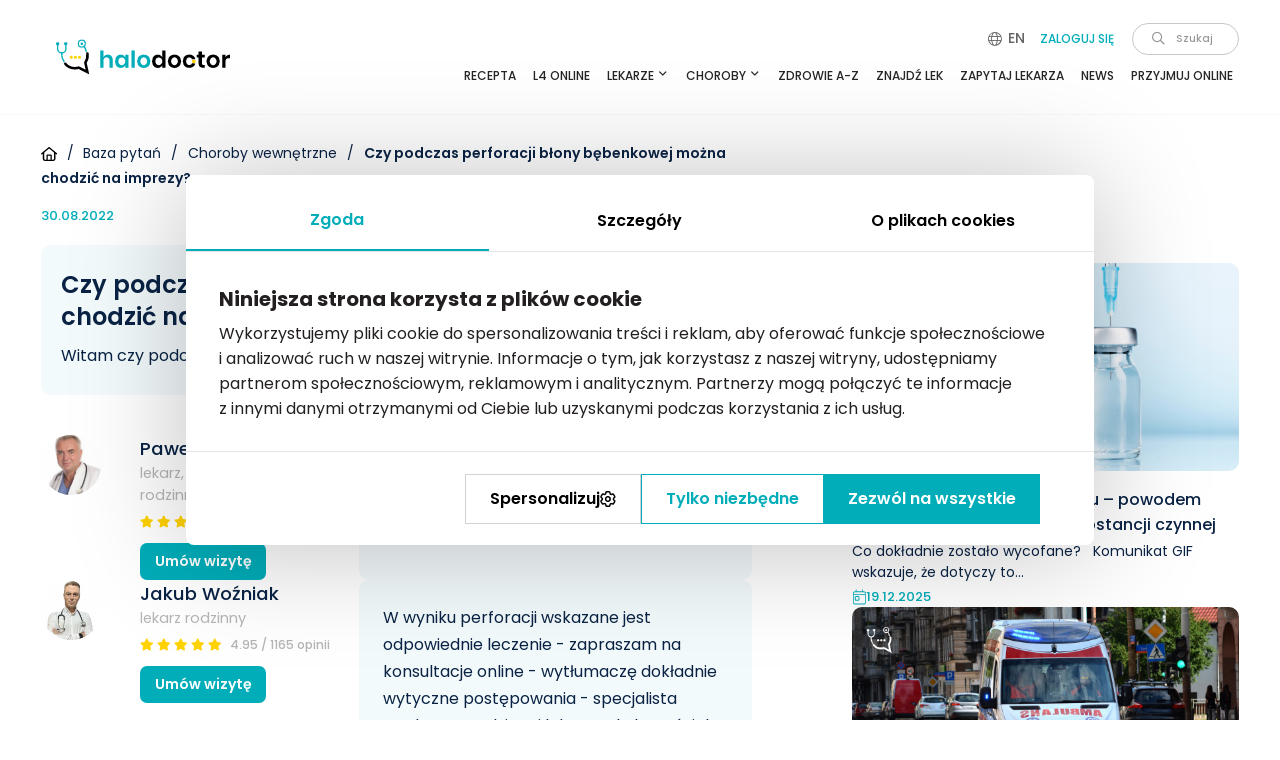

--- FILE ---
content_type: text/html; charset=utf-8
request_url: https://www.google.com/recaptcha/api2/anchor?ar=1&k=6Lc_HOoZAAAAADgJr54Sqoez23GUl-HqijdD2wEX&co=aHR0cHM6Ly93d3cuaGFsb2RvY3Rvci5wbDo0NDM.&hl=en&v=PoyoqOPhxBO7pBk68S4YbpHZ&size=normal&anchor-ms=20000&execute-ms=30000&cb=vjtxl4iy841e
body_size: 49415
content:
<!DOCTYPE HTML><html dir="ltr" lang="en"><head><meta http-equiv="Content-Type" content="text/html; charset=UTF-8">
<meta http-equiv="X-UA-Compatible" content="IE=edge">
<title>reCAPTCHA</title>
<style type="text/css">
/* cyrillic-ext */
@font-face {
  font-family: 'Roboto';
  font-style: normal;
  font-weight: 400;
  font-stretch: 100%;
  src: url(//fonts.gstatic.com/s/roboto/v48/KFO7CnqEu92Fr1ME7kSn66aGLdTylUAMa3GUBHMdazTgWw.woff2) format('woff2');
  unicode-range: U+0460-052F, U+1C80-1C8A, U+20B4, U+2DE0-2DFF, U+A640-A69F, U+FE2E-FE2F;
}
/* cyrillic */
@font-face {
  font-family: 'Roboto';
  font-style: normal;
  font-weight: 400;
  font-stretch: 100%;
  src: url(//fonts.gstatic.com/s/roboto/v48/KFO7CnqEu92Fr1ME7kSn66aGLdTylUAMa3iUBHMdazTgWw.woff2) format('woff2');
  unicode-range: U+0301, U+0400-045F, U+0490-0491, U+04B0-04B1, U+2116;
}
/* greek-ext */
@font-face {
  font-family: 'Roboto';
  font-style: normal;
  font-weight: 400;
  font-stretch: 100%;
  src: url(//fonts.gstatic.com/s/roboto/v48/KFO7CnqEu92Fr1ME7kSn66aGLdTylUAMa3CUBHMdazTgWw.woff2) format('woff2');
  unicode-range: U+1F00-1FFF;
}
/* greek */
@font-face {
  font-family: 'Roboto';
  font-style: normal;
  font-weight: 400;
  font-stretch: 100%;
  src: url(//fonts.gstatic.com/s/roboto/v48/KFO7CnqEu92Fr1ME7kSn66aGLdTylUAMa3-UBHMdazTgWw.woff2) format('woff2');
  unicode-range: U+0370-0377, U+037A-037F, U+0384-038A, U+038C, U+038E-03A1, U+03A3-03FF;
}
/* math */
@font-face {
  font-family: 'Roboto';
  font-style: normal;
  font-weight: 400;
  font-stretch: 100%;
  src: url(//fonts.gstatic.com/s/roboto/v48/KFO7CnqEu92Fr1ME7kSn66aGLdTylUAMawCUBHMdazTgWw.woff2) format('woff2');
  unicode-range: U+0302-0303, U+0305, U+0307-0308, U+0310, U+0312, U+0315, U+031A, U+0326-0327, U+032C, U+032F-0330, U+0332-0333, U+0338, U+033A, U+0346, U+034D, U+0391-03A1, U+03A3-03A9, U+03B1-03C9, U+03D1, U+03D5-03D6, U+03F0-03F1, U+03F4-03F5, U+2016-2017, U+2034-2038, U+203C, U+2040, U+2043, U+2047, U+2050, U+2057, U+205F, U+2070-2071, U+2074-208E, U+2090-209C, U+20D0-20DC, U+20E1, U+20E5-20EF, U+2100-2112, U+2114-2115, U+2117-2121, U+2123-214F, U+2190, U+2192, U+2194-21AE, U+21B0-21E5, U+21F1-21F2, U+21F4-2211, U+2213-2214, U+2216-22FF, U+2308-230B, U+2310, U+2319, U+231C-2321, U+2336-237A, U+237C, U+2395, U+239B-23B7, U+23D0, U+23DC-23E1, U+2474-2475, U+25AF, U+25B3, U+25B7, U+25BD, U+25C1, U+25CA, U+25CC, U+25FB, U+266D-266F, U+27C0-27FF, U+2900-2AFF, U+2B0E-2B11, U+2B30-2B4C, U+2BFE, U+3030, U+FF5B, U+FF5D, U+1D400-1D7FF, U+1EE00-1EEFF;
}
/* symbols */
@font-face {
  font-family: 'Roboto';
  font-style: normal;
  font-weight: 400;
  font-stretch: 100%;
  src: url(//fonts.gstatic.com/s/roboto/v48/KFO7CnqEu92Fr1ME7kSn66aGLdTylUAMaxKUBHMdazTgWw.woff2) format('woff2');
  unicode-range: U+0001-000C, U+000E-001F, U+007F-009F, U+20DD-20E0, U+20E2-20E4, U+2150-218F, U+2190, U+2192, U+2194-2199, U+21AF, U+21E6-21F0, U+21F3, U+2218-2219, U+2299, U+22C4-22C6, U+2300-243F, U+2440-244A, U+2460-24FF, U+25A0-27BF, U+2800-28FF, U+2921-2922, U+2981, U+29BF, U+29EB, U+2B00-2BFF, U+4DC0-4DFF, U+FFF9-FFFB, U+10140-1018E, U+10190-1019C, U+101A0, U+101D0-101FD, U+102E0-102FB, U+10E60-10E7E, U+1D2C0-1D2D3, U+1D2E0-1D37F, U+1F000-1F0FF, U+1F100-1F1AD, U+1F1E6-1F1FF, U+1F30D-1F30F, U+1F315, U+1F31C, U+1F31E, U+1F320-1F32C, U+1F336, U+1F378, U+1F37D, U+1F382, U+1F393-1F39F, U+1F3A7-1F3A8, U+1F3AC-1F3AF, U+1F3C2, U+1F3C4-1F3C6, U+1F3CA-1F3CE, U+1F3D4-1F3E0, U+1F3ED, U+1F3F1-1F3F3, U+1F3F5-1F3F7, U+1F408, U+1F415, U+1F41F, U+1F426, U+1F43F, U+1F441-1F442, U+1F444, U+1F446-1F449, U+1F44C-1F44E, U+1F453, U+1F46A, U+1F47D, U+1F4A3, U+1F4B0, U+1F4B3, U+1F4B9, U+1F4BB, U+1F4BF, U+1F4C8-1F4CB, U+1F4D6, U+1F4DA, U+1F4DF, U+1F4E3-1F4E6, U+1F4EA-1F4ED, U+1F4F7, U+1F4F9-1F4FB, U+1F4FD-1F4FE, U+1F503, U+1F507-1F50B, U+1F50D, U+1F512-1F513, U+1F53E-1F54A, U+1F54F-1F5FA, U+1F610, U+1F650-1F67F, U+1F687, U+1F68D, U+1F691, U+1F694, U+1F698, U+1F6AD, U+1F6B2, U+1F6B9-1F6BA, U+1F6BC, U+1F6C6-1F6CF, U+1F6D3-1F6D7, U+1F6E0-1F6EA, U+1F6F0-1F6F3, U+1F6F7-1F6FC, U+1F700-1F7FF, U+1F800-1F80B, U+1F810-1F847, U+1F850-1F859, U+1F860-1F887, U+1F890-1F8AD, U+1F8B0-1F8BB, U+1F8C0-1F8C1, U+1F900-1F90B, U+1F93B, U+1F946, U+1F984, U+1F996, U+1F9E9, U+1FA00-1FA6F, U+1FA70-1FA7C, U+1FA80-1FA89, U+1FA8F-1FAC6, U+1FACE-1FADC, U+1FADF-1FAE9, U+1FAF0-1FAF8, U+1FB00-1FBFF;
}
/* vietnamese */
@font-face {
  font-family: 'Roboto';
  font-style: normal;
  font-weight: 400;
  font-stretch: 100%;
  src: url(//fonts.gstatic.com/s/roboto/v48/KFO7CnqEu92Fr1ME7kSn66aGLdTylUAMa3OUBHMdazTgWw.woff2) format('woff2');
  unicode-range: U+0102-0103, U+0110-0111, U+0128-0129, U+0168-0169, U+01A0-01A1, U+01AF-01B0, U+0300-0301, U+0303-0304, U+0308-0309, U+0323, U+0329, U+1EA0-1EF9, U+20AB;
}
/* latin-ext */
@font-face {
  font-family: 'Roboto';
  font-style: normal;
  font-weight: 400;
  font-stretch: 100%;
  src: url(//fonts.gstatic.com/s/roboto/v48/KFO7CnqEu92Fr1ME7kSn66aGLdTylUAMa3KUBHMdazTgWw.woff2) format('woff2');
  unicode-range: U+0100-02BA, U+02BD-02C5, U+02C7-02CC, U+02CE-02D7, U+02DD-02FF, U+0304, U+0308, U+0329, U+1D00-1DBF, U+1E00-1E9F, U+1EF2-1EFF, U+2020, U+20A0-20AB, U+20AD-20C0, U+2113, U+2C60-2C7F, U+A720-A7FF;
}
/* latin */
@font-face {
  font-family: 'Roboto';
  font-style: normal;
  font-weight: 400;
  font-stretch: 100%;
  src: url(//fonts.gstatic.com/s/roboto/v48/KFO7CnqEu92Fr1ME7kSn66aGLdTylUAMa3yUBHMdazQ.woff2) format('woff2');
  unicode-range: U+0000-00FF, U+0131, U+0152-0153, U+02BB-02BC, U+02C6, U+02DA, U+02DC, U+0304, U+0308, U+0329, U+2000-206F, U+20AC, U+2122, U+2191, U+2193, U+2212, U+2215, U+FEFF, U+FFFD;
}
/* cyrillic-ext */
@font-face {
  font-family: 'Roboto';
  font-style: normal;
  font-weight: 500;
  font-stretch: 100%;
  src: url(//fonts.gstatic.com/s/roboto/v48/KFO7CnqEu92Fr1ME7kSn66aGLdTylUAMa3GUBHMdazTgWw.woff2) format('woff2');
  unicode-range: U+0460-052F, U+1C80-1C8A, U+20B4, U+2DE0-2DFF, U+A640-A69F, U+FE2E-FE2F;
}
/* cyrillic */
@font-face {
  font-family: 'Roboto';
  font-style: normal;
  font-weight: 500;
  font-stretch: 100%;
  src: url(//fonts.gstatic.com/s/roboto/v48/KFO7CnqEu92Fr1ME7kSn66aGLdTylUAMa3iUBHMdazTgWw.woff2) format('woff2');
  unicode-range: U+0301, U+0400-045F, U+0490-0491, U+04B0-04B1, U+2116;
}
/* greek-ext */
@font-face {
  font-family: 'Roboto';
  font-style: normal;
  font-weight: 500;
  font-stretch: 100%;
  src: url(//fonts.gstatic.com/s/roboto/v48/KFO7CnqEu92Fr1ME7kSn66aGLdTylUAMa3CUBHMdazTgWw.woff2) format('woff2');
  unicode-range: U+1F00-1FFF;
}
/* greek */
@font-face {
  font-family: 'Roboto';
  font-style: normal;
  font-weight: 500;
  font-stretch: 100%;
  src: url(//fonts.gstatic.com/s/roboto/v48/KFO7CnqEu92Fr1ME7kSn66aGLdTylUAMa3-UBHMdazTgWw.woff2) format('woff2');
  unicode-range: U+0370-0377, U+037A-037F, U+0384-038A, U+038C, U+038E-03A1, U+03A3-03FF;
}
/* math */
@font-face {
  font-family: 'Roboto';
  font-style: normal;
  font-weight: 500;
  font-stretch: 100%;
  src: url(//fonts.gstatic.com/s/roboto/v48/KFO7CnqEu92Fr1ME7kSn66aGLdTylUAMawCUBHMdazTgWw.woff2) format('woff2');
  unicode-range: U+0302-0303, U+0305, U+0307-0308, U+0310, U+0312, U+0315, U+031A, U+0326-0327, U+032C, U+032F-0330, U+0332-0333, U+0338, U+033A, U+0346, U+034D, U+0391-03A1, U+03A3-03A9, U+03B1-03C9, U+03D1, U+03D5-03D6, U+03F0-03F1, U+03F4-03F5, U+2016-2017, U+2034-2038, U+203C, U+2040, U+2043, U+2047, U+2050, U+2057, U+205F, U+2070-2071, U+2074-208E, U+2090-209C, U+20D0-20DC, U+20E1, U+20E5-20EF, U+2100-2112, U+2114-2115, U+2117-2121, U+2123-214F, U+2190, U+2192, U+2194-21AE, U+21B0-21E5, U+21F1-21F2, U+21F4-2211, U+2213-2214, U+2216-22FF, U+2308-230B, U+2310, U+2319, U+231C-2321, U+2336-237A, U+237C, U+2395, U+239B-23B7, U+23D0, U+23DC-23E1, U+2474-2475, U+25AF, U+25B3, U+25B7, U+25BD, U+25C1, U+25CA, U+25CC, U+25FB, U+266D-266F, U+27C0-27FF, U+2900-2AFF, U+2B0E-2B11, U+2B30-2B4C, U+2BFE, U+3030, U+FF5B, U+FF5D, U+1D400-1D7FF, U+1EE00-1EEFF;
}
/* symbols */
@font-face {
  font-family: 'Roboto';
  font-style: normal;
  font-weight: 500;
  font-stretch: 100%;
  src: url(//fonts.gstatic.com/s/roboto/v48/KFO7CnqEu92Fr1ME7kSn66aGLdTylUAMaxKUBHMdazTgWw.woff2) format('woff2');
  unicode-range: U+0001-000C, U+000E-001F, U+007F-009F, U+20DD-20E0, U+20E2-20E4, U+2150-218F, U+2190, U+2192, U+2194-2199, U+21AF, U+21E6-21F0, U+21F3, U+2218-2219, U+2299, U+22C4-22C6, U+2300-243F, U+2440-244A, U+2460-24FF, U+25A0-27BF, U+2800-28FF, U+2921-2922, U+2981, U+29BF, U+29EB, U+2B00-2BFF, U+4DC0-4DFF, U+FFF9-FFFB, U+10140-1018E, U+10190-1019C, U+101A0, U+101D0-101FD, U+102E0-102FB, U+10E60-10E7E, U+1D2C0-1D2D3, U+1D2E0-1D37F, U+1F000-1F0FF, U+1F100-1F1AD, U+1F1E6-1F1FF, U+1F30D-1F30F, U+1F315, U+1F31C, U+1F31E, U+1F320-1F32C, U+1F336, U+1F378, U+1F37D, U+1F382, U+1F393-1F39F, U+1F3A7-1F3A8, U+1F3AC-1F3AF, U+1F3C2, U+1F3C4-1F3C6, U+1F3CA-1F3CE, U+1F3D4-1F3E0, U+1F3ED, U+1F3F1-1F3F3, U+1F3F5-1F3F7, U+1F408, U+1F415, U+1F41F, U+1F426, U+1F43F, U+1F441-1F442, U+1F444, U+1F446-1F449, U+1F44C-1F44E, U+1F453, U+1F46A, U+1F47D, U+1F4A3, U+1F4B0, U+1F4B3, U+1F4B9, U+1F4BB, U+1F4BF, U+1F4C8-1F4CB, U+1F4D6, U+1F4DA, U+1F4DF, U+1F4E3-1F4E6, U+1F4EA-1F4ED, U+1F4F7, U+1F4F9-1F4FB, U+1F4FD-1F4FE, U+1F503, U+1F507-1F50B, U+1F50D, U+1F512-1F513, U+1F53E-1F54A, U+1F54F-1F5FA, U+1F610, U+1F650-1F67F, U+1F687, U+1F68D, U+1F691, U+1F694, U+1F698, U+1F6AD, U+1F6B2, U+1F6B9-1F6BA, U+1F6BC, U+1F6C6-1F6CF, U+1F6D3-1F6D7, U+1F6E0-1F6EA, U+1F6F0-1F6F3, U+1F6F7-1F6FC, U+1F700-1F7FF, U+1F800-1F80B, U+1F810-1F847, U+1F850-1F859, U+1F860-1F887, U+1F890-1F8AD, U+1F8B0-1F8BB, U+1F8C0-1F8C1, U+1F900-1F90B, U+1F93B, U+1F946, U+1F984, U+1F996, U+1F9E9, U+1FA00-1FA6F, U+1FA70-1FA7C, U+1FA80-1FA89, U+1FA8F-1FAC6, U+1FACE-1FADC, U+1FADF-1FAE9, U+1FAF0-1FAF8, U+1FB00-1FBFF;
}
/* vietnamese */
@font-face {
  font-family: 'Roboto';
  font-style: normal;
  font-weight: 500;
  font-stretch: 100%;
  src: url(//fonts.gstatic.com/s/roboto/v48/KFO7CnqEu92Fr1ME7kSn66aGLdTylUAMa3OUBHMdazTgWw.woff2) format('woff2');
  unicode-range: U+0102-0103, U+0110-0111, U+0128-0129, U+0168-0169, U+01A0-01A1, U+01AF-01B0, U+0300-0301, U+0303-0304, U+0308-0309, U+0323, U+0329, U+1EA0-1EF9, U+20AB;
}
/* latin-ext */
@font-face {
  font-family: 'Roboto';
  font-style: normal;
  font-weight: 500;
  font-stretch: 100%;
  src: url(//fonts.gstatic.com/s/roboto/v48/KFO7CnqEu92Fr1ME7kSn66aGLdTylUAMa3KUBHMdazTgWw.woff2) format('woff2');
  unicode-range: U+0100-02BA, U+02BD-02C5, U+02C7-02CC, U+02CE-02D7, U+02DD-02FF, U+0304, U+0308, U+0329, U+1D00-1DBF, U+1E00-1E9F, U+1EF2-1EFF, U+2020, U+20A0-20AB, U+20AD-20C0, U+2113, U+2C60-2C7F, U+A720-A7FF;
}
/* latin */
@font-face {
  font-family: 'Roboto';
  font-style: normal;
  font-weight: 500;
  font-stretch: 100%;
  src: url(//fonts.gstatic.com/s/roboto/v48/KFO7CnqEu92Fr1ME7kSn66aGLdTylUAMa3yUBHMdazQ.woff2) format('woff2');
  unicode-range: U+0000-00FF, U+0131, U+0152-0153, U+02BB-02BC, U+02C6, U+02DA, U+02DC, U+0304, U+0308, U+0329, U+2000-206F, U+20AC, U+2122, U+2191, U+2193, U+2212, U+2215, U+FEFF, U+FFFD;
}
/* cyrillic-ext */
@font-face {
  font-family: 'Roboto';
  font-style: normal;
  font-weight: 900;
  font-stretch: 100%;
  src: url(//fonts.gstatic.com/s/roboto/v48/KFO7CnqEu92Fr1ME7kSn66aGLdTylUAMa3GUBHMdazTgWw.woff2) format('woff2');
  unicode-range: U+0460-052F, U+1C80-1C8A, U+20B4, U+2DE0-2DFF, U+A640-A69F, U+FE2E-FE2F;
}
/* cyrillic */
@font-face {
  font-family: 'Roboto';
  font-style: normal;
  font-weight: 900;
  font-stretch: 100%;
  src: url(//fonts.gstatic.com/s/roboto/v48/KFO7CnqEu92Fr1ME7kSn66aGLdTylUAMa3iUBHMdazTgWw.woff2) format('woff2');
  unicode-range: U+0301, U+0400-045F, U+0490-0491, U+04B0-04B1, U+2116;
}
/* greek-ext */
@font-face {
  font-family: 'Roboto';
  font-style: normal;
  font-weight: 900;
  font-stretch: 100%;
  src: url(//fonts.gstatic.com/s/roboto/v48/KFO7CnqEu92Fr1ME7kSn66aGLdTylUAMa3CUBHMdazTgWw.woff2) format('woff2');
  unicode-range: U+1F00-1FFF;
}
/* greek */
@font-face {
  font-family: 'Roboto';
  font-style: normal;
  font-weight: 900;
  font-stretch: 100%;
  src: url(//fonts.gstatic.com/s/roboto/v48/KFO7CnqEu92Fr1ME7kSn66aGLdTylUAMa3-UBHMdazTgWw.woff2) format('woff2');
  unicode-range: U+0370-0377, U+037A-037F, U+0384-038A, U+038C, U+038E-03A1, U+03A3-03FF;
}
/* math */
@font-face {
  font-family: 'Roboto';
  font-style: normal;
  font-weight: 900;
  font-stretch: 100%;
  src: url(//fonts.gstatic.com/s/roboto/v48/KFO7CnqEu92Fr1ME7kSn66aGLdTylUAMawCUBHMdazTgWw.woff2) format('woff2');
  unicode-range: U+0302-0303, U+0305, U+0307-0308, U+0310, U+0312, U+0315, U+031A, U+0326-0327, U+032C, U+032F-0330, U+0332-0333, U+0338, U+033A, U+0346, U+034D, U+0391-03A1, U+03A3-03A9, U+03B1-03C9, U+03D1, U+03D5-03D6, U+03F0-03F1, U+03F4-03F5, U+2016-2017, U+2034-2038, U+203C, U+2040, U+2043, U+2047, U+2050, U+2057, U+205F, U+2070-2071, U+2074-208E, U+2090-209C, U+20D0-20DC, U+20E1, U+20E5-20EF, U+2100-2112, U+2114-2115, U+2117-2121, U+2123-214F, U+2190, U+2192, U+2194-21AE, U+21B0-21E5, U+21F1-21F2, U+21F4-2211, U+2213-2214, U+2216-22FF, U+2308-230B, U+2310, U+2319, U+231C-2321, U+2336-237A, U+237C, U+2395, U+239B-23B7, U+23D0, U+23DC-23E1, U+2474-2475, U+25AF, U+25B3, U+25B7, U+25BD, U+25C1, U+25CA, U+25CC, U+25FB, U+266D-266F, U+27C0-27FF, U+2900-2AFF, U+2B0E-2B11, U+2B30-2B4C, U+2BFE, U+3030, U+FF5B, U+FF5D, U+1D400-1D7FF, U+1EE00-1EEFF;
}
/* symbols */
@font-face {
  font-family: 'Roboto';
  font-style: normal;
  font-weight: 900;
  font-stretch: 100%;
  src: url(//fonts.gstatic.com/s/roboto/v48/KFO7CnqEu92Fr1ME7kSn66aGLdTylUAMaxKUBHMdazTgWw.woff2) format('woff2');
  unicode-range: U+0001-000C, U+000E-001F, U+007F-009F, U+20DD-20E0, U+20E2-20E4, U+2150-218F, U+2190, U+2192, U+2194-2199, U+21AF, U+21E6-21F0, U+21F3, U+2218-2219, U+2299, U+22C4-22C6, U+2300-243F, U+2440-244A, U+2460-24FF, U+25A0-27BF, U+2800-28FF, U+2921-2922, U+2981, U+29BF, U+29EB, U+2B00-2BFF, U+4DC0-4DFF, U+FFF9-FFFB, U+10140-1018E, U+10190-1019C, U+101A0, U+101D0-101FD, U+102E0-102FB, U+10E60-10E7E, U+1D2C0-1D2D3, U+1D2E0-1D37F, U+1F000-1F0FF, U+1F100-1F1AD, U+1F1E6-1F1FF, U+1F30D-1F30F, U+1F315, U+1F31C, U+1F31E, U+1F320-1F32C, U+1F336, U+1F378, U+1F37D, U+1F382, U+1F393-1F39F, U+1F3A7-1F3A8, U+1F3AC-1F3AF, U+1F3C2, U+1F3C4-1F3C6, U+1F3CA-1F3CE, U+1F3D4-1F3E0, U+1F3ED, U+1F3F1-1F3F3, U+1F3F5-1F3F7, U+1F408, U+1F415, U+1F41F, U+1F426, U+1F43F, U+1F441-1F442, U+1F444, U+1F446-1F449, U+1F44C-1F44E, U+1F453, U+1F46A, U+1F47D, U+1F4A3, U+1F4B0, U+1F4B3, U+1F4B9, U+1F4BB, U+1F4BF, U+1F4C8-1F4CB, U+1F4D6, U+1F4DA, U+1F4DF, U+1F4E3-1F4E6, U+1F4EA-1F4ED, U+1F4F7, U+1F4F9-1F4FB, U+1F4FD-1F4FE, U+1F503, U+1F507-1F50B, U+1F50D, U+1F512-1F513, U+1F53E-1F54A, U+1F54F-1F5FA, U+1F610, U+1F650-1F67F, U+1F687, U+1F68D, U+1F691, U+1F694, U+1F698, U+1F6AD, U+1F6B2, U+1F6B9-1F6BA, U+1F6BC, U+1F6C6-1F6CF, U+1F6D3-1F6D7, U+1F6E0-1F6EA, U+1F6F0-1F6F3, U+1F6F7-1F6FC, U+1F700-1F7FF, U+1F800-1F80B, U+1F810-1F847, U+1F850-1F859, U+1F860-1F887, U+1F890-1F8AD, U+1F8B0-1F8BB, U+1F8C0-1F8C1, U+1F900-1F90B, U+1F93B, U+1F946, U+1F984, U+1F996, U+1F9E9, U+1FA00-1FA6F, U+1FA70-1FA7C, U+1FA80-1FA89, U+1FA8F-1FAC6, U+1FACE-1FADC, U+1FADF-1FAE9, U+1FAF0-1FAF8, U+1FB00-1FBFF;
}
/* vietnamese */
@font-face {
  font-family: 'Roboto';
  font-style: normal;
  font-weight: 900;
  font-stretch: 100%;
  src: url(//fonts.gstatic.com/s/roboto/v48/KFO7CnqEu92Fr1ME7kSn66aGLdTylUAMa3OUBHMdazTgWw.woff2) format('woff2');
  unicode-range: U+0102-0103, U+0110-0111, U+0128-0129, U+0168-0169, U+01A0-01A1, U+01AF-01B0, U+0300-0301, U+0303-0304, U+0308-0309, U+0323, U+0329, U+1EA0-1EF9, U+20AB;
}
/* latin-ext */
@font-face {
  font-family: 'Roboto';
  font-style: normal;
  font-weight: 900;
  font-stretch: 100%;
  src: url(//fonts.gstatic.com/s/roboto/v48/KFO7CnqEu92Fr1ME7kSn66aGLdTylUAMa3KUBHMdazTgWw.woff2) format('woff2');
  unicode-range: U+0100-02BA, U+02BD-02C5, U+02C7-02CC, U+02CE-02D7, U+02DD-02FF, U+0304, U+0308, U+0329, U+1D00-1DBF, U+1E00-1E9F, U+1EF2-1EFF, U+2020, U+20A0-20AB, U+20AD-20C0, U+2113, U+2C60-2C7F, U+A720-A7FF;
}
/* latin */
@font-face {
  font-family: 'Roboto';
  font-style: normal;
  font-weight: 900;
  font-stretch: 100%;
  src: url(//fonts.gstatic.com/s/roboto/v48/KFO7CnqEu92Fr1ME7kSn66aGLdTylUAMa3yUBHMdazQ.woff2) format('woff2');
  unicode-range: U+0000-00FF, U+0131, U+0152-0153, U+02BB-02BC, U+02C6, U+02DA, U+02DC, U+0304, U+0308, U+0329, U+2000-206F, U+20AC, U+2122, U+2191, U+2193, U+2212, U+2215, U+FEFF, U+FFFD;
}

</style>
<link rel="stylesheet" type="text/css" href="https://www.gstatic.com/recaptcha/releases/PoyoqOPhxBO7pBk68S4YbpHZ/styles__ltr.css">
<script nonce="12M6RhI8t3h39RXO9V4pKQ" type="text/javascript">window['__recaptcha_api'] = 'https://www.google.com/recaptcha/api2/';</script>
<script type="text/javascript" src="https://www.gstatic.com/recaptcha/releases/PoyoqOPhxBO7pBk68S4YbpHZ/recaptcha__en.js" nonce="12M6RhI8t3h39RXO9V4pKQ">
      
    </script></head>
<body><div id="rc-anchor-alert" class="rc-anchor-alert"></div>
<input type="hidden" id="recaptcha-token" value="[base64]">
<script type="text/javascript" nonce="12M6RhI8t3h39RXO9V4pKQ">
      recaptcha.anchor.Main.init("[\x22ainput\x22,[\x22bgdata\x22,\x22\x22,\[base64]/[base64]/[base64]/[base64]/[base64]/UltsKytdPUU6KEU8MjA0OD9SW2wrK109RT4+NnwxOTI6KChFJjY0NTEyKT09NTUyOTYmJk0rMTxjLmxlbmd0aCYmKGMuY2hhckNvZGVBdChNKzEpJjY0NTEyKT09NTYzMjA/[base64]/[base64]/[base64]/[base64]/[base64]/[base64]/[base64]\x22,\[base64]\\u003d\x22,\x22d8ObwqA4w69Zw73CscOtw4rCg3BkVxvDp8ODZFlCcsKFw7c1M1XCisOPwoDChgVFw6AYfUkjwqYew7LCqMKkwq8OwrDCkcO3wrxSwrQiw6JNB1/DpCtZIBFPw7Y/VFVwHMK7woDDqhB5SGUnwqLDvsKRNw8UJEYJwpPDj8Kdw6bCkcOawrAGw4PDpcOZwptqUsKYw5HDlcKxwrbCgGltw5jClMKKRcO/M8K/w4rDpcORUsOTbDw3VgrDoTw/w7IqwrbDg03DqAjCp8OKw5TDhS3DscOcSgXDqhtPwr4/O8ODDkTDqGPCgGtHOcOcFDbCijtww4DCuhcKw5HCnyXDoVthwoJBfikdwoEUwqpqWCDDlEV5dcO/w5EVwr/DmsKuHMOyXcKlw5rDmsOOTHBmw5fDjcK0w4Ncw7DCs3PCpMOMw4lKwqtGw4/DosOqw4kmQifCjDgrwoUbw67DucOSwq0KNkRwwpRhw7rDpxbCusOvw4Y6wqxPwqIYZcOwwp/[base64]/[base64]/CqELDs8KTw6TCgivDui/DtD/DssKLwqbCr8OdAsKow4M/[base64]/w4VSasKdwo3DqMKUw5PDkMKnE8KDJATDqcKnXTdQJ8OCYjTDk8O/O8O+Nj9TN8OgBn0hwpTDiAUNfMKYw5R3w5TCjcKJwovCn8KSw4vCjDfCvVXCr8KnKxARbhUhwrDCjlHDqmfCgRXCgsKJw4MUwp4tw6VrXyhDajbCq3ITwoE0w5tcwoTDkwDDpi7DjsKsCU9+w5bDgsOqw5/Cnz3Ct8KwfMOZw55bwo46cB1eXcKOw4vDtcO9wp7CtcK/HsOobBfCmB9vwojCgsOSAsKAwqlEwqx0GcOlw71SS2LCjsOowql4e8OADj3Cm8OnYRQbXUA1a0rCnEdbHkjDh8KuEm1IPsKcbMKQw5XCjFfDmcOdw4IIw57CtTzChsKOHWrCksOoaMK/N1fDv3rDlxJpwox5w5dYw4rCsn3Cj8KQR0zCgsOfKBzDigHDq28cw5vDuQcQwq8Nw5bCrlo0wqgKQsKTKMK0wprDjDkKw5bCg8OGYcO7wrtOw4MQwp/CiA4hH1XCkkLCvsKRw5bCkAzDm3ITZy4OPsKLwq1Mwq3Dq8KtwoXDpE/DvlESwqwaT8KKwo3Dt8Kfw6jCljcfwrBgH8K+wofCgsOhXV4kwpQHd8O0RsK/wq96TyLChWUpw7vCicOZdlgPVkHCl8KILcO3wrfDl8K1H8Knw5swD8OOIS/DslrDscKORcOow5rCocKrwpxzHAoMw6ZwcDHDgsOuw4ZmInXDhxnCtMKAwoZkRAUew4vCuV8vwoAiBALDgcOKw43Cv2NJw5A5wpPCvxHDnRB8w6DDqzzDicKUw5ojRsK8woHDg3/DikvCjcK5wpgIbkYBw70FwrM1W8OmBsOxwpjCgAbCg0fCncKbbAp1csKJwoTDu8O/[base64]/LMKHw5LCjDvClcOEC8KpGcK/w5kAwopkC1l1M3jDgcO7PxHDjcOewpvCrMORFnMvccK7w7EtwpjCmGt/[base64]/wqhUwqbCnMK/wqFAw5lbw4YPw7HCnwZzw4kZwr02w6o8T8K9UsKPQMKDw7oWMcKdwpV3e8O0w705wq1HwrYLw5LCpMOuDcO5w7LCgxw6wrBUw7Q9fCBTw4rDpsOnwpDDkBfCp8O3EcKlw6sVAcOkwpBSdknCjsOMwqbCpR3ClMKHbcOYw5/DomDCtcO3wqMXwrvCjCJ0YlcIb8Oiwoofw5zCoMKlK8OawpbCv8Ogwr/DssO1AxwMBsKTMMKEeyYUKkDDsQ8Swp9KZEzDhcO7J8OuCsOfwpsZwr/Cu3pxw57ClcO6RMOkMybDmMKcwr5eUQXCk8K2RVIkwo8Ae8KcwqQhwpDCrT/CpTLChyHDuMOgF8KpwpvDhH/Do8KNwpnDoW9REcK1DcKlw4nDv0rCq8K2OsKTw4PCk8Omf3Vkw4/Dll/[base64]/DgsKywqjDt1plHn4pw4V7DRXDiQlXwpY/P8KYw5TDnGzCnsOVw6kvwpDDqsKrCMKOOk3CkMOUwo/DnMOwfsO7w5HCtMKTw5UowqoYwrgywpnCk8OFwooqwonDmsOYw7LCnBcZPcKudcKjWm/ChjQEw63CqycjwrPCsnR2w50Lw7bClAnDp2N5OcK/wpx/[base64]/C8Oqw6tywqbDuBzDjHPCvBLCk3fCkkfDvcOvERwNw6hNw64DBMK9a8KOHAJUOk/Clj7DljXDgXfDrHPDi8KpwpoOwqbCr8KoHH7DjRjCtsODAwTCl07DtsKIw7szDsKeAm0Cw5jCqWfDh0/[base64]/wo/CgMOow5ReEjXCo8OGw4QlRSLDpMOCUg8pwrcGeztCNMOow6XCq8KIw4NXw6QtXyrCrl9LOMOcw6xDRcK3w7UawohfMsKQwrIPTwcCw5dLRMKBw6pIwr/Cp8KcIn7CmMKgVzg5w4Vgw6VbBifDr8OwOFDCrB07FikTew0Vw5BRSiHCqwzDt8K2U3VCIsKIFsKOwpBSXAjDrnHCh1Axw6EBCnnCm8O3wqLDuS7Dv8KEfcO8w4cmDn9/KxTDshNPwqTDqMO2WjrCusKHHg1kH8KEw6LDjMKAw6jChTjCg8OrBXvCusKqw6YswoHCn07ClsOQJsK6w6oCPzIAwovCiksVaQ/CkyB/aUMLw4JcwrbDr8O/w7FXIWITbmodwpPDgVvCrWQpBcKKDi7CmsO4bgTDogLDrsKFcSx4ecKfw7/DgkMBw5LCs8O7TcOiw7/Cm8OswqxGw5XDo8KCaC3DuGp0wrbDgsOvwpUGWCTDpMKAJMKbw5gzKMO4w73ChMOhw4bCksOjFsOzwpnDgcKyNgAdaA9LPDE+wqw6FRllHSAoJcKWCMOqX1/DosOYCxo6w4HDnwbCnMO3GsOeFMO0wqLCtH4dTDNMw5lEBcOdw4ABDcObw4TDkUzCkiEZw7XDkjhew65jJ3xHw6rCmMO3KzvDssKFFMOlVMKxbMOEw7jCpXnDmMKTD8O5DGbDsiHCpMOKwr7Cr1RzV8OYwrRyMGhHb1TCoUwwdMKkw7llwp8dehPDkT/DomQ/w4pTwpHDt8KQworDpcOxfQBjwrpEJMK0WQtMJSXDlUFRVlVjwrhvOmVHeRNcXUsVHzELw50kJ2PCtsOYbMOiwpTDsS7DmMKnG8K9eCxjwoDDlcOESUBVw6MrZcKQw4fCuSHDrsKQTRTCgcK6w4TDjMOYwoJjworCqsKbWDVPwp/Ck3bChxTDvGEgYQE1Xy00woDCn8OLwqo+w7fCrMKlR0TDrcKcTjvDqEvDvGnDrAVJw6I6wrHCoRdjwprCmx1KHG3CozUNQkrDrgQYw6zCrcOFOsKPworCncKXGcKeD8KFw6xaw7dGwqPDmRvDqDNMwq3CnioYw6vCi3PCnsOwEcO/OWxMQMK5KRcOw5zCtMOIw6IAG8KScjHDjy3CjR/CpsK9LRVMS8O1w6LCtiPCg8KiwqnDnVwQdUvCgsKhw4jDj8OAwoPCgD8XworDscOfwrdJwr8Hw4ETBX0Iw6jDo8KMDy/Cu8OcZG7CkG7Dj8KwHE5Qw5o3wrpqwpRXw4XDmRtUw70HLcOCw5c0wqbCiwlba8OtwpTDk8OMJ8OTdiowW1EFbQTCkMOvXMORK8Orw5sNWsOpIcOTTcKGV8KnworCpBfDuzYvdijClMOFWijDhMK2w4HCksOHASzChMOoLwt2eHnDmEZ/wrbCvcKWY8O3YMO8w4bCtBjDm0YDw6zDgsK3PT/DrVomQyjCuGw2Ix1ianDCvEhcwpkTwoRZdgVCw7JVPsKuWcKUBsO8worCgMKMwo/CpEzCmhE+w6lvwq8EJnbCinHCrkEhHcOCw5txekPCvMKKOcKhK8KMZsKGFcO4w5/Dim/[base64]/DqsKxX0NMwp3ClzNDw7zCsFhMa3XCrsOTwr4tw4jClsOXwqd9wq0/AMOZw73DimbCnsOgwobCh8Ouwrdjw7QPQRHCjBJBwqA/w5FxJQvCmTITH8OsVjY3VGHDucKJwrzCnFHCvsOTw6BKIMO3B8KiwrdKwq7DusK4McK6w6EQwpADw554K1nDgSBFwpgdw5AwwoHDmcOnMMORwq7DizR/w486R8Kif1XCgQptw6QpIGBkw5PDtWZqA8KXRsKFIMKLLcKpN0jCklHCn8OiJ8KSeQ3CkWnChsK/[base64]/JcKnX8OTw75TP8K1w6Jcbm9aBSLCoCY1TjgewqBseF45ahYRSHo1w5Mdw6Evwr1twr/CmG5Fw5MJw6UuZMOhwo5aBMK3HsKfw4ssw40MQH50w7t2LMOXw6xcw5fDoEthw7h3bsKMWS9vwpLCnsOBSsOlwo8JIBwWFsKDE2jDnAY5wpbCscOhEVjCkB7DvcO3LcK0EsKJEMOrworCoVo7woo/wrzDrkPCrcOiEMK0wpHDpsO7wpgmwoNdw5kTdG3Do8OqOMKBTsKXUmHDsFrDp8KQw5bDkF0TwpFuw5vDocK9woV4wq3Dp8KnesKuecKLOcKHQl3DjEBzwpTDsjhWcSbDpsOKWF0AJsKaEcOxw6dFHijCjsKwDcKEUBHDsAbCgcKTw7TDp1Ykw6d/wq9ew7DCu3DCssOOQBg8wr9HwrvDs8KVw7XCl8OYw60twrXDlMK7wpDDvsOswpLCuzrCt2ATLS4ew7bDhsOJw5hBV1o0AUTDpA5HCMKpw4BhwobDvsKtwrTDr8KnwrsNw4I3DsOmwpRCw7NHBcOIw43Chl/CtcKYw5bDpMOrCsKTVMO7wqNJLMOnVMORXVnCrcK5wq/DjDnCs8KcwqsvwrnChcK/[base64]/Ds8OzCsKSwoHCjMKfFcKmFjYDbg3Cr8OuZ8KHXExxw7HCgDgFHMOvDRdiw4/Dh8OqZ1TCrcKVw6xLF8KSMcOpwqlrw5IlbcKTwpg7bxtkU15pNVzDkMK1AMObbFvDjsK2ccKKeEVewq/CmMKLHcOHRwPDrsKcw7IXJ8KCw5V/w60IVzBNNMO7D1rCkD/[base64]/Cj3/[base64]/JcK7DMKQw6PChsK2wp7DsAdcw5rDvl4vGsOuT8OFQMKPVMK0FDVpeMO5w43DjcOTwqXCn8KDQHNGa8OQYHxMwo7Du8KvwrbCp8KbB8OQHQZWSyoicGt+TMOBVsKfwr7CocKGw6Imw5/CrMKywoQ/S8OoQMOxfMOow5A6w6HCisK6wprDscO+wp0DOmnCtH3DhsOXDFfDpMKiw5XDkmXDp1LDhcO5wqFpd8Ksd8O/wofCkRvCtRh/wpjDhMKQQcKtw5HDsMOHw5hlKsOgwonCpMO3J8KMwoBeN8OTTifCkMKBw7fChhEkw5fDlsOJXn3DuV3DrcK5wpk3w6EmFcOSwo1eQsKuci/Ch8O8OBHDrjXDji1DM8OcaELCkFrCqTPDlnbCkSnDkGInT8OQVcKWwrjCm8KOwovDgVjDnGHCoBPCq8KVw6xeb1fDmmHCpzfDssORKMOywrokwp01VMOAVzBUwp5TTFZ8wpXCqMOCC8KNDAHDhWrCtsODwrXDjjdDwpjDln/[base64]/[base64]/WkLDtMKTf8ODU8K+w6RUw4w1Tl8wYMOXwp3DsCYLPcKhw7TCjcOHwrnDqgMpw6TChXQQwqYOw5kFw4TDrMOGw60rfMKWFWo/bhrCoQ1jw65KBlo3w6DCgsOTwo3Ct20cwo/DqcOWcnrCvsOSw5vCvMOUwqbCtHbCosKQVMOoG8KewpTCtcK2w4vCmcKyw4/Cs8KVwoMYew8bwr/Dr0fCrzxWT8KTcsKTwrHCu8Olw7EdwrLCnMKjw5kpag1qFnlwwowQw5vDvsODP8KvRD3CgsK7wrTDncOGAMOldMOoIcKGRcKKXRLCoCbCogrDnEnCkMO7ZBXDrn7DncK7w4MCwpjDkhFSwr/[base64]/Dkn7DocOedsKDBFM9w5DCj8OWFwwedcKNZHM2wrQ4w6ApwrAMcsOQSknDv8K7w5tJU8OldB9Gw4Mcwp3CmTFHV8OULWTDssKwPB7DgsO9OD97wodmw5oac8KLw77Cg8OTAsOCLiE/wqPCgMOGw69Ja8Kow496woLDtR4iAcO/[base64]/Dl2l/wrdOwr9wwrgcw51wwoE/[base64]/Cm8OsEXjDqADCuwHCs21SYGMEWxEBw4h4ScKYU8Oiw5x1bGrCscO5w4TDgV/[base64]/CiTHCqMKSwoxVVXM6wrdrw7VuSMK5M8O6w7AUeGo4cjXCicOPRcOOYcKcK8O7w6Q4wpUnwprCmMKHw4kLPUbCkcKSw7c1HHDCocOqw6rCkMOTw4Y6wqQJfHnDuE/[base64]/R8OOQsKVcAbCr8OOw43DvzfCmcKrwqIIw7HCsWzDq8KSwqHDlcO0wobCgMO4esOBKMOTV08tw5guw793L03CtAvDm2bCoMOnw5EGScOYbEpIwqQhB8O0Pg8lw4jCmsOdw7TCkMKIwoAObMOiwqPDrSDDisO3eMOKMXPCk8OZaiTChcKpw4t/w4rCs8O/wpwnNB/CjcKoHj1yw7TCghdew6bDlhofX2Ikw4d5w69KLsOUBmrCoXPDr8O6wovCgiFFw7bDqcKpw4PCmsO3IMO9RUDCvsK4wr/[base64]/wqrDnBsYwr3DiMOWTn/Di8OVw4/CtMOEej8nwqjCjicgPV0Lw6fDjcOyw5TCsBFMJyvDgAPDgcOAGcKLBCN5wrLCssOmDsKUwpU6w5Zrw5bDklXClldADwTDmcOdfcKMw6Vtw7fDpyfCgF8Hw7HDv1vCpsOxe0U4AVFMRmjCkCJWwobCkWPDsMOjw7TDszbDm8O6O8KLwoHCmMONB8OWKR/DviYoP8OBakDDtcOKfcKaOcKaw6rCrsKzw48lwrTCo3fCmB4zUW9Eb27DjlzDhcO6B8OWw63CpsKdwqLDjsO4wrlwSlAXZSohbVE4TsOjwqXCvAnDmnU+wrZlw4nDqsKUw7AAw5/CvsKOdwg2w4YOXMKyXzvDmMO2CMKqfxZMw6zDkzXDscKnEmQ0GMOtwoXDihgswo/Du8O8wpxJw6bCuzVCGcKsa8OvN0TDscKBZWJkwoUkXsO2JETDon1/wrwzwrE0wo5eGiPCsCzCrmLDqiXDujXDn8OJL3ZeXgARwpTDmF0yw7/[base64]/CvcKRwrMzw5s9SsKUwonCkVPCq8Kvwr/DrMKKQsKwWATDhyvCpGDClsKnwqHDsMOmw4dOwpUXw7rDrhPCvMOow7XCrWjDjsKaeE4AwpE6w5RLaMOqw6UNLMOJw4/DjQbCj2DDp296w4ZmwprCvhzDs8KDLMOMwqHCksOVw5sdJTLDtCJkw51cwr1WwqB6w4RgesKwGSrDrsOhw6HCtMO5Tlhyw6RxQh0Fw7jDikLDgWAxZMKIEUHDiy3DrsKHwpDDslcSw4/CvMOWw4cWfsKzwo/ChBPDpH7DqR9vwqLDtzDCgVdWEMOHF8KFwpTDnQHDriTDncKtwooJwqMAL8OWw500w7UOIMK6w70OEsOaal9FP8O3GcOpdT1Pw4c5wqfCu8OiwpZOwpjCnR3DgC5NYRLCpCPDsMO8w7Q4wqvCgzvCjh0/wofCt8Ktw7/CsRA5wovDuV7CscK/[base64]/wrDDn8OQAnt6wohRw4Uow5YRwr8IBMOhwopkcSofMVXDtWY7HR0AwrbClxFGEWjDuTrDncKTOsKxR27ChUdZacO0wpHCimpNw4jCuyrCrMOCYsK6PlAZQsKUwpYkw6RfRMOpX8OOH3bDrsK/[base64]/wrkww5dowq7DkcOqdMOXZhTCgMK9w6wjw41Qw7V3w6hQw64iw4dsw6IPF2pHw4suJWs0U2zDs0JkwobDssK5w5HDgcKuZMObb8Ktw70Sw5s/U23DkRseMmgjw5LDvQgEw5/Dl8K3wrxuWTlowqbCtMK9fyzCrsK2PMKUGg/[base64]/Dm3FAwpczUMK0HsOOShpYwo1ccMKxUWgDwpsPwq/Do8KpNMOIfT/CvyrCjU3DizfDmcOqw6nCvMODwrszRMOpexYHfXQKGSfCvUHCmDTChFvDm1w9AcKhPMKQwqvCgi3DnnLDk8KWVx7DlcKYcsOuwrzDv8KUcMOPEsKuw407Phkjw5LDp3bCuMKmwqLCsDLCoCXDhC5Ew5/[base64]/Do8KHwpLCiMOMw6zCoMOsTDzCksOYHcKjw68KW2BDJinDksKXw6vDu8K4wpLDlix2A350Gy/[base64]/CnMOkOilcwp7CssKVagQdRMKiKFDCoWwqwrkbPsO5w4kQwplLZWVJIwAmwq4nfMKTw6vCrT1MXDjCkMO5SB/CvMK3w7JWFU8xH1DDjzLCnsKWw5jDqsKFD8O7w6APw6fCl8K1DsOTacOcPkJ1w4ZtL8OEwpM1w4bCiGXCucKFOsKOwqLCnWTDn1/CocKZeX1Iwrk8XiTCtnDDpB7CuMKFCAFFwqbDiH7CmMOYw7/DpMK3LBw2bMOLwrbDniLDicKpJGYIw4Q8w57DkFHDultqUcOZwrrCm8OPB23Dp8KwejDDg8OLRQvCpsOnYwrCrF8Nb8KAYsOPw4LDkcK8wpjDqU/Du8KXwqtpd8ODwo5cwpnCnFTCsQ/[base64]/[base64]/Cq8O1OU3CsMKRXVFfU0pIwo7DpDsawoIEw5NIw5tew5xGZHTCuWRbTsOLw7vCncKWe8KKUgjDmX4yw6Irwp/CqsO3MlZew5HDhsOsP3HDh8KKw6nCukzDqsKLwp47FsKUw49lcwnDnMKswrPDihXClCrDqsOoDiPDnMKDbWDDg8Ogw7tgwqHDnSNYwrbDqkfDhB/[base64]/CpERawrpzwqzCl8Kow65OEcOfw47DtcKIwpFqCMKpfMOBB2fCoyHCqMKOw5NTa8OxbsKxw5UScsK2w5zCi1g1w5jDlzzDsQszPBp/w40BZcK6w6XDglTDjMKnwozCjRcCBcO+esK8GFPDmjnCoD4ZBSfCg0N4NMOUVwzDocOEwrJRGHXDlGTDlTHDhMOzBsKjN8KIw4bCrMO5wqcrCWlowrHCr8OaKcO8HRIMw7omw4XCiyIHw6PCpMKxwqHCmcO/w68cIwBvWcOlWsKtwpLCicOWC1LDrsKmw4INV8KPwpRzw5oQw7/CgMOVAcKYJk9qW8OsS0HCjcOYAmt+wrI9wrpsXsOtb8KKeT5Xw70Aw47CuMKyQ3TDsMKfwrrCtnEDD8Olf24RFsKNDDbCrsObe8KmSsKwKnLCpAHCrcOuPlNjQjRXw7E6QBU0w4bClinDoyTDrAnCn1llFcOaBSwrw5h5wpzDoMKxwpbDkcKxTR5jw7/DuTZ6w7okYhN2eDnCqx7CuS7DrsOEw7Jlw6bDkcKAw7pMB0wEacOmw7fCiQ3DlWPClcO2EsKqwqvCq1DClcKxPcKJw6gYPjIhccOrw7NTNzPDscO+JMKyw6nDkk4Xcg7CrjMrwoFIw5DDpg/CoRhDwrrDtsKEw7ZEwrvCmUtEeMOTJB4qw597QsKIOhnDg8KTegXCplY3wos8ZcKsJ8OowptxeMKdDSHDhk1cw6UiwptLeQpnU8K/YsK+wpZQe8KKYMOEZ10ywq3DkgbCksK0wp5UDGYAYjEgw6HDkMO9w47Cm8O1dHHDv2wwRcKVw4w/fMOsw4fCnjoBw5fCtcKKIwBcwooYUMOwCcKYwpZkI0/Dsmt/asO6MTPCi8K0NcKcf0PDpl3DncOCXTEnw4pewp/CiwzCmjDCsTXCv8ORwr/DtcKVFMOhwq5ZCcOWwpUmwqRmVsOcDi/CkhkqwoDDpcKGw6rDsWfCoV3CkxdIFcOpYcKBBgzDlMOLw6Jqw78VVjHCjDnCrsKpwrDDssKbwqjDuMK+w63CqlzDsREuBijCuC1Jw4jDvsOJEmseIRN5w6bDq8OHw5EZXMOtB8OGLmUGwqHDkMOKwqHDlcKFHAXCmsKnwp9Fw5/[base64]/w6rCiMKnwpE0FMKvw4nDnU8wF8Kcw60EWk8XQsOUwoERME9ow4p7wqJIw57Dh8KLw4E0wrNbwo/DhxRtUMKow6LCgsKLw4XDlzvCnMKhLEUmw4VjbsKGw650D1vCilbCsFcGw6fCpSbDoA/CrMKDTMKJwrRRwrHCrmHCvW3CuMKfAC/DgMOMc8KEwoXDpl90PDXCmcOqRwHCqSt5w53DpMOrcWPDl8KawqAGwqNaOsKrGcO0cirCrWHCqhcgw7NlT1LCisKWw5fCl8ONw7/Ch8OXw5wLwrdmwoXDpsKmwp/CgMO6wpgow5jDhhrCgHdfw5zDusK3w7nDlMOxwoLChcKeB3HCt8K9UmUzBcKOB8KjGAjCjMKxw5JPw7nCt8OqwpfDjzF9bsKREcKRwq/CsMK/[base64]/CpMOuw4bCkMOYwrjCvEN4csO4wrwjw5XDo8KVclNawoDClEgZXcKew4TClcO+fcOxwo47BsOpLMKMe1pWw4seGcOLw5vDsgLCu8OOWBkPRRQgw5zCoDpWwqrDvz5XA8K6wrJ4ccOqw4HDrnnDncOFwqfDlnx7bArDpsKkOXnDq3F/CTvDgcOfwq/Dq8Kywp3CqTDCncOFNxHCp8Kiwo4/w4PDg01Vw6gBGcKeXsKzwoTDrsK5XVxlw63DglYSc2JjbcKBw5x0bMOawqXCu3/DqS5fScOmGR/CusOXwpTDkcK/wr7Dl05UYA0RQjhxC8K4w68FRX7DjcKYGMKHZgrCtD7CsSbCp8OTw7PCgg/DnsKZwrHCjMOaFcOVF8OrLWnCh2snc8KUw6XDpMKLwpXDqMKrw74qwqNfwprDpcKbQMKywrPColLDoMKgWFfDu8OQwqAGJCLCo8K9CsObXMKew6HCj8K4ZlHCg1HCosKnw7kvwo1Bw7lRUmInCDdywpjCkj3CsCdUU3BgwpM0WSB/A8OvG1dOwqwECDsKwoY/e8KTWsOefibDolvDhMKow47DtknDosO+Mwx2FmTCk8Omw7/DrcKmWsOCBMOXw6DChW7DiMK9BGHCiMKsB8Ozwo7DuMKXU1/DhzvDsSTDg8KHRMOcUMO9Y8KxwpcLHcOTwqHCoMORSCLCqy49wrLCs1Ikwqx3w5LDucKHw7MoLcK2woTDmkjDtl3Dm8KKc3x9ecOuw5PDu8KBEWRJw5bCrsKUwpt7E8Olw6nDvAhRw7PDglUrwrfDlj8/wrNQBcK7wrMlwptwVcOiR3XCqzFIasKjwpvCqcOgw5PCicOPw7dgETrCmsOsw6rCriVUJ8OBwqxREMOcw5xKZsOhw7DDolBKw4VnwqfClwFjLMO7wr/DtcKlJcKpw5jCicO5NMKpw43CvAEPcVcuaHLCq8OVw6FKMsOaM0AJw4bDvDnDjRjDqgIibcKdw4lAf8K8wpQow5zDqcO3Lm3DoMKlYX/Ck0fCqsOsBsOrw43CjVE3wonChsOzw43Cg8KTwrHCnwAAFcOkfUV1w6/ClcKywqfDsMO4wofDicKMw58Hw4NCD8Kcwr7CuwBUQloew6MGK8KGwr7ChMKmw7RRwr/DqMOXY8Osw5XCiMOCFyXDncKswqFhw4suw74HYXAyw7ReH2x1A8OgWC7DqB4HWiIhw6bCnMOaf8O8B8OQw68WwpV/w7DDpsKSwovCm8K2cxDCr1zDnitsXU/[base64]/[base64]/DoCQ6w6lJLcKyw5B9fyU9wrHDl8KHL8Kew78afQrCocOIUMOqw4jCksOtw5JvKMKRw7DCpsO5fcKqfC/[base64]/Diy7DqsK0OcOew50Tc8KiwpfCjsOEwrgWwqEQVRMywoDDnsOeKD9lbCnCg8O7wqA0wpcpeXVawq/[base64]/CvW3CvDTCtScWwpHCjlLDnkExSsKPwrrCn8KUw67Ch8O5w67Ch8O+WsKjwoXDi2rDrBTDqsO0c8OwEsKsOVM2w7zDjzTDpcOuFsK+dcOEHnILe8OeWcOrJAnDjgx2QcK4w6zCr8Ozw77Co0ACw7wtw6khw4Vuw6zCoBDDpR5Sw7/DhQPChsOQfCMgw58Cw7UXwrQUIMKgwqgXKcK5wrTCpsKNVMKlbwx5w6zDkMK1ERluLGDCu8Oxw7jChifDlzLDqMKBGBTDv8OPwrLCgkgaJ8KMwrILdV8rOsOdwq/DgzPDh1cfw5deWMKTEWVJwqDCocOiUWpjWgbDs8KFNn/CijPCn8Kya8OUBlg6wo52X8KCwrHCvzNLCcODFMOxG0vCucOHwrR2w6TDs2XDucOAwphEfz4iwpDDm8Kowrwyw4xxAsKKbj9rwqjDucK8BE/DmCbCsSxzbcOrwoVqLcK/A3pRw7bCnxtwUMOocsOswpnCgcKXP8KbwoTDv2LCicOsGWk6UhYeVGjDrSLDqcKEQcK4BMO5SF/DsGUNQQQmRcOAw7Qww5LDkCMnPX5MOMOMwqZyYWZxTixpw4xYwpRxN3lXLsKRw4VLwoYXQXU/VFdYJAXCsMObOk8mwpnClcKFBMKoGVzDpyfCowcdVCDDg8KCXcKxYcOfwrzDoEfDihhMwojDnAPChMKVwowSRsOew4xswqYWwoDDtsOow4PCnMOcCsOJMlYqP8KDA3YjQ8Klw5jDvjfClMObwpPCu8OtKGfCmz43dsOhHDnDhsK/Y8ONenjDp8ObccOZWsK0wrHDhFgzwpgJwrPDrMOUwqpweCDDlMOUw7IID0wow6BrDMKyLwrDq8OES11gw7DCv1wUPMOQSnPDj8O4w7HClQ3CnhTCtsOxw5TCplcVbcKKEkbCvnnDhcK2w7dwwrHCosOywqkPH2nDnXs/woo5BcONQlxZaMKfwp18UsO3wr7DnMOPB17CpMO8w4LCkhzDh8Kww6HDm8KRwodrw6lZUhoXw5zCjjcYdMOhw47DisK3GMK3wonDvcK2wpIVa1pmTcK9PsK8wqslCsOwO8OhWcO+w6jDpHzDni/CusKOwonDhcKlw7xZP8Oww5HCjwQZXSzClXoLw7srw5R4wofClnLCnMOYw43Dp1BbwrvDuMO8Iz3CncOow5NAwq/ClzVtwohiwpMdwqt0w5DDgsOwQ8Opwr4twopYBMK/DsOZWBvDmXnDmMOoL8KNWMKKwrtvw5h+E8OAw5kpwpNSw44sXMKew7LCmMKmWldew707worDu8O0DcO9w67ClcKwwrlHwpzDp8K2w6DDgcOoEEwwwpNyw7ouWBYGw4xFJMOfEsODwoI4wrV3wrDCrsKiwooOCMK8wpLCnsKbbkTDnsK/[base64]/UsOtEC3DoGUuAjJjw4UGw5DDtMOlw41xecOIwrY5w7fDgwlXwqfDojfDtMKMHV52w6NeUhxnw43DkHzDn8ObesKZFiB0J8ORwprDgB/DnMObB8KDwozCuQ/CvWgcccKJGDXDlMKdwpsNw7HDpGPDjQxfw59TLRnCjsK6XcKgw53DvHZcRholYMKqYMOpN07CncKcOMKPw5pMVcKlwrxWeMKhw5gWVm/[base64]/[base64]/KWzCo8OoWMOew63CtMKtw7jCu087CcK7Rj/DpMK8w7TCnwzCoSfCl8OaR8OFVMKZw5wGw7zCrj1eRVNTw5Y4wpl2KjQjOUgkw6kqw6APw6PDn0RVNVbDmMO0w65Zw4pFw7nCscK+wqDDpMKJSMONUyR1w7tHwoA+w7o7w5IEwoTDujPCv1fDiMOTw6thPlN/wqLDjMKbcMO8BnA5wqoFMC8Xa8OvQQABZ8OzOcO/w4LDlcKhZE7Cs8K+aylKe2h0w5HDnzDDrWDCvnlheMOzUA/Cgmhfb8KeDcOgBcOiw4/DsMK9EjMkw57CrMKXw58LdExjdlPCmidaw7DCmMKjZH3Cl1hgFxHCpE3Dj8KZIS5JG3TCj3lcw7I8wobCpMOfwrXDqXjDr8K6V8Okw53CmSR8wqnCpDDCugIWWg/[base64]/DklUuw4fCiVd7wplqUg9/w6/[base64]/BMKKdsK2bhbDk8KHw5I7HhUQHAPCqBzCu8KxMBrCp3pmw7/[base64]/wpHCjkHDpjArw4QxGsOjw6/DlMKRwpTCrsOWJyHDi2ZkwrzDkMOqK8Oxw5Uyw7TDmEXDsiDDnlvCh19ec8O3SQTCmxxuw5TDiHE8wqg9w5YwK17DlcO2DMK/TMKvSsOxTMOYbMOQfGpLYsKiZMOsQgF+wqvDmR3ChSrCowHClRPCg01Vw6kPO8ORTCEOwp7DujBuCUrCtWA8wrTDjDXDt8Kzw7zCh2IIw4fCgyYbw4fCi8O2wp/DjsKGHGnCksKCbCRBwqEWwqlbworDg1rCvg/DgWIOd8O9w4wBXcKjwqsIdX7Dn8OqHFV4NsKkw6nDpB/CligLLFdXw4jCqsO8fMOZw55Cw51cwr4rw5hhfMKMw5HDtsORDj3DrcOHwqXCgMOlLn/DqsKMwq3ClGbDiyHDgcOdRD41bcOKw4Naw7LCsUXDj8ObUMKcVULCpWnDnMKJYMOJLmRSw4QjY8KWwrIrW8KmWwIpw5jCiMOxw6EFwosxTmPDvHUewqrDp8Klwp/CpcOfwqNnQybCisOdAUgnwqvDk8KgVjk2L8Omwp/DnRLDs8O+B1k4w6bDocKFO8OHEFfCrMOhw7DCgcKSw6rDv3liw7l6eylTw5pTTUkuPm7Di8OyI2jCrkjDm0fDpcOtPWPDh8KIITDCl1HCgGBYJ8OFwo7CtW3DsFM+HhzDl2fDscKhwq44HmgbbcOPRcKWwoHCosOpJALDn0fDhsOsMcO+wqDDucKxRUDChlPDkAd/woLCqsOtFMOpIStJc0bCkcKoIsOQAcOJEWvCjcKnK8Kvby/DsD3Dh8OcAcKiwoIuwovDhcOfw6jCtSIeFF/[base64]/[base64]/DhAnCgsKRwrTCqAhgHnUow4UXcRPChMKHNVdSBWZ3w4tZw6rCncOAcTvCpcKlT3/DqMKBwpDCjlPDu8KeUsKpSMOuwoEewoIEw6vDlBjCryjCncKIw7hHb2FsYsKuwoPDggPDlMKvAjvDtHoqw4XCucOgwpAAwpfCg8OhwobDvSvDuHU4UU7DizVyDcKFdMO3w79SdcKsSsOhM1g/wrfCgMO8YzfCrcK3wrBwayDCpMOdw6ZmwqMVA8OtWMK6NATCi3tOM8KCw5PDqxJlDsOSHcO+w7YDaMOuwqIuNncSwq0VQ0TCmcOwwodJbRLChUFkK0nDrG89UcOEwqfCjx8gw4rDmcKNw7k/CMKTw7rDrsOsEMOqw77DnSHDiDEgcsKhwowiw4R+FcKhwo0iT8K4w7PDnl1QHDrDiAsMb1VOw7nCh1HCuMKyw5zDnV9UbMKZbF3Dkl7DnFXDrQ/DqErDksKyw7zCgxd5wpBIfcOkwo/DuWjCpsO+d8Okw4jDvyIbRmbDlsO9wp/DjkwQFlzCqsOSV8KFwq5swrrDtMOwbXfChT3DtSfCpMOvwo/[base64]/[base64]/[base64]/DjhsMwo/[base64]/[base64]/Cq8OTwrfDtcKRD3J4w6HCgcORwqfCsEMqAsOEwrLCpTF5wozDv8Kaw4HDjcO2wrTDnsOnCMKBwqnCvWfDtk/DtB8rw7VzwpPCuWYNwobDrsKrw5TDqDNjRypmJsOYTMKmacOBTMK2f1NWwpZEw5A/woJND0rDmTwrO8OecMKywo4BwqHDtsOzO1DChhIAwoIXw4XCk1FOw555w64kaxnDlVZjBhxcw4/Dk8KfMMKtF3HDkcOYwpRFw4/DhsKCAcKkwrY8w5opPEhNw4wMH1LCr2jCsB/CmS/DomDDkxd/w5jCg2LDhcOHw4rCrHrCnMOUdRpdwqVrwosIw47DhcO5eTBQwoAZwoBFfMK4SMOxGcOPYmhNcsKuLjnDu8O7WMKkXjRzwrfDgMOcw6vDvMKoHEoOw7pOMBfDjGXDsMOJI8KfwqzCnxPDuMOLw6dWw7wKwoRuwpdXwqrCqid7w6s4QhJcwprDkMKOw7/Ch8KhwqbCmcKuw54ZW0QRSsOPw58Yd29SNj9RbE/Ci8KfwqkRFMKsw5oyaMK/B0rCi0HDhMKrwqfCp0MJw7zCpRRdH8K3w7bDiForRcOBeVDDr8KSw7TDssK+NMORSMOkwpnCjyrDsSZnAGnDpMK4K8KYwrfCv1XDrMK3w7AZw43CtE7CukDCusO3QsO/w6AeQcOhw4jDocOGw4pkwojDqV7CtBtKczMpNiccecOoQHPClQLDp8OAwr7Do8OFw44Fw5XCnRdAwrFawoXDosKfSxQ+AsK8e8OccsO2wrHDjcOLw7bCl3vDjjB6GMKuCcK3VcKmP8Oaw63DvW0/wpjCiFxnwrNyw4dcw5/Cm8KSw6PDgF3CjljDgcOJFQjDl2XCvMO0LmN4w6g5w4TDl8OswplrNifDtMOAJm5qCnA8IcOUwq5Wwrs/MTxaw49ywo/[base64]/[base64]/CljXDsMOOwpsZwq9XwqMiw6/CmMKdwofDpidXw7t1WF/Dv8O6wo5xU1wtWmE6U0fDkMOXWzYDWBxOVMKHOMOVDsK3RCjCrcO8PgHDicKBFcODw4HDtB5BDj4vwq0kR8Knwq3CiDBsB8KlciXCmMOKwqN4w70QAsOiIgLDlAnCjhkMw61/[base64]/w5R2w5E0Zhhmw6TDu2tsw48zLcOIw5ogwqnDhF7CtzcPJMOSw7YIw6FHRsKlw7zCiALDrVfDhcKYw6XCrmEQE24dwpTDqR4sw77CkQrDmnDClEwQwpBeYMKUw40hwpN/w5E7BcKXwpPCmsKVwpphWFrDlMKsIiwyHsKFVsOBBw/[base64]/[base64]/woXCkDjDt8KaL8Oyw4cNw4vDuDkyBCrDiCbCqiZtwq7Dhxg0GxfCpcK8UB5pw5pIVcKtH3TCrBhzNsOdw7tXw43DncK/UR/DscKJw4JxSMOtdUzCuzYCwpB9w7BAEk0kw6nDhcOhw7g7A3lLFjrCr8KYJsK7BsOfw6BlcQU+woI5w5TDj1p9wrXDnsOlMsOaPMOVNsKPHEDCglNsRi3DvcKrwqthE8Ovw7LDs8K0YG7DiS3Dh8ObU8O9wo4Twq/Cv8Oywo/DuMKzZMOEw7XCnTIfdsOzwpLCmMOKGELDkm8FPsOHOjNhwpPCkcOOeAHDhlI5QcKlwoJyYE5IeQPDisKHw69eSMOCLHPCqhnDuMKRwp1Ewowswr/DnFXDsW0Bwp/Cs8O3woJ0EMKQccOhBzLCisKaY1JIwpQVAH55EWzCr8Kzw7YsVHIDM8KhwqrClFvDscKBw6Jkw4xHwrXDusKDDl4zVsOsPg/CpzHDgMOJw6dWL13CscKdVWnDpcKuw6BPw5ZzwpwFWnPDqsOuL8KdRsKPWnFGwoTDoVd/JwrCnk5CO8KhDSRzwo/CsMOsOmjDl8KWHMKEw53CvsOjOcOhwq81worDscKYPsOMw5rCmcKvQ8KxKX/CkCPCgiI+ScKkw7DDo8O/w55hw5ICDMKrw5dpGRXDpQFmF8O7HcK7RzlPw7xpSsKxAcKXwpvDjsKDwpUuNTvCtsOuw7/CsjnDoW7DrMOyIMOlw7/CjlbClkHCtGHDhUAUwolPFcOFw73CtcOgw7A0wpjCocOEQxBuw4BZcMKlUWhDwpsAw4/DuHx8bFHChxvCr8K9w518XsOcwpxvw7wgwoLDuMKEM217wo/CsXAyW8KqfcKAdMOzwobCr25ZZsOnw7HDr8KtOmMmwoLDjsORwp5dM8OLw5PCgCQbayTDuhjDtMOiw58yw5TDscOBwqjDmhPDl0vCogXDrsOswoFww4laccKEwqpmai0wccKiFV9sOsKyw5Jrw7fCilnChQ\\u003d\\u003d\x22],null,[\x22conf\x22,null,\x226Lc_HOoZAAAAADgJr54Sqoez23GUl-HqijdD2wEX\x22,0,null,null,null,0,[21,125,63,73,95,87,41,43,42,83,102,105,109,121],[1017145,159],0,null,null,null,null,0,null,0,1,700,1,null,0,\[base64]/76lBhnEnQkZnOKMAhnM8xEZ\x22,0,0,null,null,1,null,0,1,null,null,null,0],\x22https://www.halodoctor.pl:443\x22,null,[1,1,1],null,null,null,0,3600,[\x22https://www.google.com/intl/en/policies/privacy/\x22,\x22https://www.google.com/intl/en/policies/terms/\x22],\x22iGFLSa2D0SW5RZmjLseKvlkG49TZH/Ulpuv1wog9l7M\\u003d\x22,0,0,null,1,1768987440355,0,0,[154,157,80,231],null,[179,74],\x22RC-S3SUyIF01te7Nw\x22,null,null,null,null,null,\x220dAFcWeA6rnDPM52bScS9Q1u3Qi6Y6wpYj8OQ8Qr6gx6QyCwUdS9_hMnaQP0ifIKTV6XZJtt7BSXhiapVcQBA5LhfCM-tRYBEqFQ\x22,1769070240386]");
    </script></body></html>

--- FILE ---
content_type: text/html; charset=utf-8
request_url: https://www.google.com/recaptcha/api2/anchor?ar=1&k=6Lc_HOoZAAAAADgJr54Sqoez23GUl-HqijdD2wEX&co=aHR0cHM6Ly93d3cuaGFsb2RvY3Rvci5wbDo0NDM.&hl=en&v=PoyoqOPhxBO7pBk68S4YbpHZ&size=normal&anchor-ms=20000&execute-ms=30000&cb=39f2z4fa1ntq
body_size: 49331
content:
<!DOCTYPE HTML><html dir="ltr" lang="en"><head><meta http-equiv="Content-Type" content="text/html; charset=UTF-8">
<meta http-equiv="X-UA-Compatible" content="IE=edge">
<title>reCAPTCHA</title>
<style type="text/css">
/* cyrillic-ext */
@font-face {
  font-family: 'Roboto';
  font-style: normal;
  font-weight: 400;
  font-stretch: 100%;
  src: url(//fonts.gstatic.com/s/roboto/v48/KFO7CnqEu92Fr1ME7kSn66aGLdTylUAMa3GUBHMdazTgWw.woff2) format('woff2');
  unicode-range: U+0460-052F, U+1C80-1C8A, U+20B4, U+2DE0-2DFF, U+A640-A69F, U+FE2E-FE2F;
}
/* cyrillic */
@font-face {
  font-family: 'Roboto';
  font-style: normal;
  font-weight: 400;
  font-stretch: 100%;
  src: url(//fonts.gstatic.com/s/roboto/v48/KFO7CnqEu92Fr1ME7kSn66aGLdTylUAMa3iUBHMdazTgWw.woff2) format('woff2');
  unicode-range: U+0301, U+0400-045F, U+0490-0491, U+04B0-04B1, U+2116;
}
/* greek-ext */
@font-face {
  font-family: 'Roboto';
  font-style: normal;
  font-weight: 400;
  font-stretch: 100%;
  src: url(//fonts.gstatic.com/s/roboto/v48/KFO7CnqEu92Fr1ME7kSn66aGLdTylUAMa3CUBHMdazTgWw.woff2) format('woff2');
  unicode-range: U+1F00-1FFF;
}
/* greek */
@font-face {
  font-family: 'Roboto';
  font-style: normal;
  font-weight: 400;
  font-stretch: 100%;
  src: url(//fonts.gstatic.com/s/roboto/v48/KFO7CnqEu92Fr1ME7kSn66aGLdTylUAMa3-UBHMdazTgWw.woff2) format('woff2');
  unicode-range: U+0370-0377, U+037A-037F, U+0384-038A, U+038C, U+038E-03A1, U+03A3-03FF;
}
/* math */
@font-face {
  font-family: 'Roboto';
  font-style: normal;
  font-weight: 400;
  font-stretch: 100%;
  src: url(//fonts.gstatic.com/s/roboto/v48/KFO7CnqEu92Fr1ME7kSn66aGLdTylUAMawCUBHMdazTgWw.woff2) format('woff2');
  unicode-range: U+0302-0303, U+0305, U+0307-0308, U+0310, U+0312, U+0315, U+031A, U+0326-0327, U+032C, U+032F-0330, U+0332-0333, U+0338, U+033A, U+0346, U+034D, U+0391-03A1, U+03A3-03A9, U+03B1-03C9, U+03D1, U+03D5-03D6, U+03F0-03F1, U+03F4-03F5, U+2016-2017, U+2034-2038, U+203C, U+2040, U+2043, U+2047, U+2050, U+2057, U+205F, U+2070-2071, U+2074-208E, U+2090-209C, U+20D0-20DC, U+20E1, U+20E5-20EF, U+2100-2112, U+2114-2115, U+2117-2121, U+2123-214F, U+2190, U+2192, U+2194-21AE, U+21B0-21E5, U+21F1-21F2, U+21F4-2211, U+2213-2214, U+2216-22FF, U+2308-230B, U+2310, U+2319, U+231C-2321, U+2336-237A, U+237C, U+2395, U+239B-23B7, U+23D0, U+23DC-23E1, U+2474-2475, U+25AF, U+25B3, U+25B7, U+25BD, U+25C1, U+25CA, U+25CC, U+25FB, U+266D-266F, U+27C0-27FF, U+2900-2AFF, U+2B0E-2B11, U+2B30-2B4C, U+2BFE, U+3030, U+FF5B, U+FF5D, U+1D400-1D7FF, U+1EE00-1EEFF;
}
/* symbols */
@font-face {
  font-family: 'Roboto';
  font-style: normal;
  font-weight: 400;
  font-stretch: 100%;
  src: url(//fonts.gstatic.com/s/roboto/v48/KFO7CnqEu92Fr1ME7kSn66aGLdTylUAMaxKUBHMdazTgWw.woff2) format('woff2');
  unicode-range: U+0001-000C, U+000E-001F, U+007F-009F, U+20DD-20E0, U+20E2-20E4, U+2150-218F, U+2190, U+2192, U+2194-2199, U+21AF, U+21E6-21F0, U+21F3, U+2218-2219, U+2299, U+22C4-22C6, U+2300-243F, U+2440-244A, U+2460-24FF, U+25A0-27BF, U+2800-28FF, U+2921-2922, U+2981, U+29BF, U+29EB, U+2B00-2BFF, U+4DC0-4DFF, U+FFF9-FFFB, U+10140-1018E, U+10190-1019C, U+101A0, U+101D0-101FD, U+102E0-102FB, U+10E60-10E7E, U+1D2C0-1D2D3, U+1D2E0-1D37F, U+1F000-1F0FF, U+1F100-1F1AD, U+1F1E6-1F1FF, U+1F30D-1F30F, U+1F315, U+1F31C, U+1F31E, U+1F320-1F32C, U+1F336, U+1F378, U+1F37D, U+1F382, U+1F393-1F39F, U+1F3A7-1F3A8, U+1F3AC-1F3AF, U+1F3C2, U+1F3C4-1F3C6, U+1F3CA-1F3CE, U+1F3D4-1F3E0, U+1F3ED, U+1F3F1-1F3F3, U+1F3F5-1F3F7, U+1F408, U+1F415, U+1F41F, U+1F426, U+1F43F, U+1F441-1F442, U+1F444, U+1F446-1F449, U+1F44C-1F44E, U+1F453, U+1F46A, U+1F47D, U+1F4A3, U+1F4B0, U+1F4B3, U+1F4B9, U+1F4BB, U+1F4BF, U+1F4C8-1F4CB, U+1F4D6, U+1F4DA, U+1F4DF, U+1F4E3-1F4E6, U+1F4EA-1F4ED, U+1F4F7, U+1F4F9-1F4FB, U+1F4FD-1F4FE, U+1F503, U+1F507-1F50B, U+1F50D, U+1F512-1F513, U+1F53E-1F54A, U+1F54F-1F5FA, U+1F610, U+1F650-1F67F, U+1F687, U+1F68D, U+1F691, U+1F694, U+1F698, U+1F6AD, U+1F6B2, U+1F6B9-1F6BA, U+1F6BC, U+1F6C6-1F6CF, U+1F6D3-1F6D7, U+1F6E0-1F6EA, U+1F6F0-1F6F3, U+1F6F7-1F6FC, U+1F700-1F7FF, U+1F800-1F80B, U+1F810-1F847, U+1F850-1F859, U+1F860-1F887, U+1F890-1F8AD, U+1F8B0-1F8BB, U+1F8C0-1F8C1, U+1F900-1F90B, U+1F93B, U+1F946, U+1F984, U+1F996, U+1F9E9, U+1FA00-1FA6F, U+1FA70-1FA7C, U+1FA80-1FA89, U+1FA8F-1FAC6, U+1FACE-1FADC, U+1FADF-1FAE9, U+1FAF0-1FAF8, U+1FB00-1FBFF;
}
/* vietnamese */
@font-face {
  font-family: 'Roboto';
  font-style: normal;
  font-weight: 400;
  font-stretch: 100%;
  src: url(//fonts.gstatic.com/s/roboto/v48/KFO7CnqEu92Fr1ME7kSn66aGLdTylUAMa3OUBHMdazTgWw.woff2) format('woff2');
  unicode-range: U+0102-0103, U+0110-0111, U+0128-0129, U+0168-0169, U+01A0-01A1, U+01AF-01B0, U+0300-0301, U+0303-0304, U+0308-0309, U+0323, U+0329, U+1EA0-1EF9, U+20AB;
}
/* latin-ext */
@font-face {
  font-family: 'Roboto';
  font-style: normal;
  font-weight: 400;
  font-stretch: 100%;
  src: url(//fonts.gstatic.com/s/roboto/v48/KFO7CnqEu92Fr1ME7kSn66aGLdTylUAMa3KUBHMdazTgWw.woff2) format('woff2');
  unicode-range: U+0100-02BA, U+02BD-02C5, U+02C7-02CC, U+02CE-02D7, U+02DD-02FF, U+0304, U+0308, U+0329, U+1D00-1DBF, U+1E00-1E9F, U+1EF2-1EFF, U+2020, U+20A0-20AB, U+20AD-20C0, U+2113, U+2C60-2C7F, U+A720-A7FF;
}
/* latin */
@font-face {
  font-family: 'Roboto';
  font-style: normal;
  font-weight: 400;
  font-stretch: 100%;
  src: url(//fonts.gstatic.com/s/roboto/v48/KFO7CnqEu92Fr1ME7kSn66aGLdTylUAMa3yUBHMdazQ.woff2) format('woff2');
  unicode-range: U+0000-00FF, U+0131, U+0152-0153, U+02BB-02BC, U+02C6, U+02DA, U+02DC, U+0304, U+0308, U+0329, U+2000-206F, U+20AC, U+2122, U+2191, U+2193, U+2212, U+2215, U+FEFF, U+FFFD;
}
/* cyrillic-ext */
@font-face {
  font-family: 'Roboto';
  font-style: normal;
  font-weight: 500;
  font-stretch: 100%;
  src: url(//fonts.gstatic.com/s/roboto/v48/KFO7CnqEu92Fr1ME7kSn66aGLdTylUAMa3GUBHMdazTgWw.woff2) format('woff2');
  unicode-range: U+0460-052F, U+1C80-1C8A, U+20B4, U+2DE0-2DFF, U+A640-A69F, U+FE2E-FE2F;
}
/* cyrillic */
@font-face {
  font-family: 'Roboto';
  font-style: normal;
  font-weight: 500;
  font-stretch: 100%;
  src: url(//fonts.gstatic.com/s/roboto/v48/KFO7CnqEu92Fr1ME7kSn66aGLdTylUAMa3iUBHMdazTgWw.woff2) format('woff2');
  unicode-range: U+0301, U+0400-045F, U+0490-0491, U+04B0-04B1, U+2116;
}
/* greek-ext */
@font-face {
  font-family: 'Roboto';
  font-style: normal;
  font-weight: 500;
  font-stretch: 100%;
  src: url(//fonts.gstatic.com/s/roboto/v48/KFO7CnqEu92Fr1ME7kSn66aGLdTylUAMa3CUBHMdazTgWw.woff2) format('woff2');
  unicode-range: U+1F00-1FFF;
}
/* greek */
@font-face {
  font-family: 'Roboto';
  font-style: normal;
  font-weight: 500;
  font-stretch: 100%;
  src: url(//fonts.gstatic.com/s/roboto/v48/KFO7CnqEu92Fr1ME7kSn66aGLdTylUAMa3-UBHMdazTgWw.woff2) format('woff2');
  unicode-range: U+0370-0377, U+037A-037F, U+0384-038A, U+038C, U+038E-03A1, U+03A3-03FF;
}
/* math */
@font-face {
  font-family: 'Roboto';
  font-style: normal;
  font-weight: 500;
  font-stretch: 100%;
  src: url(//fonts.gstatic.com/s/roboto/v48/KFO7CnqEu92Fr1ME7kSn66aGLdTylUAMawCUBHMdazTgWw.woff2) format('woff2');
  unicode-range: U+0302-0303, U+0305, U+0307-0308, U+0310, U+0312, U+0315, U+031A, U+0326-0327, U+032C, U+032F-0330, U+0332-0333, U+0338, U+033A, U+0346, U+034D, U+0391-03A1, U+03A3-03A9, U+03B1-03C9, U+03D1, U+03D5-03D6, U+03F0-03F1, U+03F4-03F5, U+2016-2017, U+2034-2038, U+203C, U+2040, U+2043, U+2047, U+2050, U+2057, U+205F, U+2070-2071, U+2074-208E, U+2090-209C, U+20D0-20DC, U+20E1, U+20E5-20EF, U+2100-2112, U+2114-2115, U+2117-2121, U+2123-214F, U+2190, U+2192, U+2194-21AE, U+21B0-21E5, U+21F1-21F2, U+21F4-2211, U+2213-2214, U+2216-22FF, U+2308-230B, U+2310, U+2319, U+231C-2321, U+2336-237A, U+237C, U+2395, U+239B-23B7, U+23D0, U+23DC-23E1, U+2474-2475, U+25AF, U+25B3, U+25B7, U+25BD, U+25C1, U+25CA, U+25CC, U+25FB, U+266D-266F, U+27C0-27FF, U+2900-2AFF, U+2B0E-2B11, U+2B30-2B4C, U+2BFE, U+3030, U+FF5B, U+FF5D, U+1D400-1D7FF, U+1EE00-1EEFF;
}
/* symbols */
@font-face {
  font-family: 'Roboto';
  font-style: normal;
  font-weight: 500;
  font-stretch: 100%;
  src: url(//fonts.gstatic.com/s/roboto/v48/KFO7CnqEu92Fr1ME7kSn66aGLdTylUAMaxKUBHMdazTgWw.woff2) format('woff2');
  unicode-range: U+0001-000C, U+000E-001F, U+007F-009F, U+20DD-20E0, U+20E2-20E4, U+2150-218F, U+2190, U+2192, U+2194-2199, U+21AF, U+21E6-21F0, U+21F3, U+2218-2219, U+2299, U+22C4-22C6, U+2300-243F, U+2440-244A, U+2460-24FF, U+25A0-27BF, U+2800-28FF, U+2921-2922, U+2981, U+29BF, U+29EB, U+2B00-2BFF, U+4DC0-4DFF, U+FFF9-FFFB, U+10140-1018E, U+10190-1019C, U+101A0, U+101D0-101FD, U+102E0-102FB, U+10E60-10E7E, U+1D2C0-1D2D3, U+1D2E0-1D37F, U+1F000-1F0FF, U+1F100-1F1AD, U+1F1E6-1F1FF, U+1F30D-1F30F, U+1F315, U+1F31C, U+1F31E, U+1F320-1F32C, U+1F336, U+1F378, U+1F37D, U+1F382, U+1F393-1F39F, U+1F3A7-1F3A8, U+1F3AC-1F3AF, U+1F3C2, U+1F3C4-1F3C6, U+1F3CA-1F3CE, U+1F3D4-1F3E0, U+1F3ED, U+1F3F1-1F3F3, U+1F3F5-1F3F7, U+1F408, U+1F415, U+1F41F, U+1F426, U+1F43F, U+1F441-1F442, U+1F444, U+1F446-1F449, U+1F44C-1F44E, U+1F453, U+1F46A, U+1F47D, U+1F4A3, U+1F4B0, U+1F4B3, U+1F4B9, U+1F4BB, U+1F4BF, U+1F4C8-1F4CB, U+1F4D6, U+1F4DA, U+1F4DF, U+1F4E3-1F4E6, U+1F4EA-1F4ED, U+1F4F7, U+1F4F9-1F4FB, U+1F4FD-1F4FE, U+1F503, U+1F507-1F50B, U+1F50D, U+1F512-1F513, U+1F53E-1F54A, U+1F54F-1F5FA, U+1F610, U+1F650-1F67F, U+1F687, U+1F68D, U+1F691, U+1F694, U+1F698, U+1F6AD, U+1F6B2, U+1F6B9-1F6BA, U+1F6BC, U+1F6C6-1F6CF, U+1F6D3-1F6D7, U+1F6E0-1F6EA, U+1F6F0-1F6F3, U+1F6F7-1F6FC, U+1F700-1F7FF, U+1F800-1F80B, U+1F810-1F847, U+1F850-1F859, U+1F860-1F887, U+1F890-1F8AD, U+1F8B0-1F8BB, U+1F8C0-1F8C1, U+1F900-1F90B, U+1F93B, U+1F946, U+1F984, U+1F996, U+1F9E9, U+1FA00-1FA6F, U+1FA70-1FA7C, U+1FA80-1FA89, U+1FA8F-1FAC6, U+1FACE-1FADC, U+1FADF-1FAE9, U+1FAF0-1FAF8, U+1FB00-1FBFF;
}
/* vietnamese */
@font-face {
  font-family: 'Roboto';
  font-style: normal;
  font-weight: 500;
  font-stretch: 100%;
  src: url(//fonts.gstatic.com/s/roboto/v48/KFO7CnqEu92Fr1ME7kSn66aGLdTylUAMa3OUBHMdazTgWw.woff2) format('woff2');
  unicode-range: U+0102-0103, U+0110-0111, U+0128-0129, U+0168-0169, U+01A0-01A1, U+01AF-01B0, U+0300-0301, U+0303-0304, U+0308-0309, U+0323, U+0329, U+1EA0-1EF9, U+20AB;
}
/* latin-ext */
@font-face {
  font-family: 'Roboto';
  font-style: normal;
  font-weight: 500;
  font-stretch: 100%;
  src: url(//fonts.gstatic.com/s/roboto/v48/KFO7CnqEu92Fr1ME7kSn66aGLdTylUAMa3KUBHMdazTgWw.woff2) format('woff2');
  unicode-range: U+0100-02BA, U+02BD-02C5, U+02C7-02CC, U+02CE-02D7, U+02DD-02FF, U+0304, U+0308, U+0329, U+1D00-1DBF, U+1E00-1E9F, U+1EF2-1EFF, U+2020, U+20A0-20AB, U+20AD-20C0, U+2113, U+2C60-2C7F, U+A720-A7FF;
}
/* latin */
@font-face {
  font-family: 'Roboto';
  font-style: normal;
  font-weight: 500;
  font-stretch: 100%;
  src: url(//fonts.gstatic.com/s/roboto/v48/KFO7CnqEu92Fr1ME7kSn66aGLdTylUAMa3yUBHMdazQ.woff2) format('woff2');
  unicode-range: U+0000-00FF, U+0131, U+0152-0153, U+02BB-02BC, U+02C6, U+02DA, U+02DC, U+0304, U+0308, U+0329, U+2000-206F, U+20AC, U+2122, U+2191, U+2193, U+2212, U+2215, U+FEFF, U+FFFD;
}
/* cyrillic-ext */
@font-face {
  font-family: 'Roboto';
  font-style: normal;
  font-weight: 900;
  font-stretch: 100%;
  src: url(//fonts.gstatic.com/s/roboto/v48/KFO7CnqEu92Fr1ME7kSn66aGLdTylUAMa3GUBHMdazTgWw.woff2) format('woff2');
  unicode-range: U+0460-052F, U+1C80-1C8A, U+20B4, U+2DE0-2DFF, U+A640-A69F, U+FE2E-FE2F;
}
/* cyrillic */
@font-face {
  font-family: 'Roboto';
  font-style: normal;
  font-weight: 900;
  font-stretch: 100%;
  src: url(//fonts.gstatic.com/s/roboto/v48/KFO7CnqEu92Fr1ME7kSn66aGLdTylUAMa3iUBHMdazTgWw.woff2) format('woff2');
  unicode-range: U+0301, U+0400-045F, U+0490-0491, U+04B0-04B1, U+2116;
}
/* greek-ext */
@font-face {
  font-family: 'Roboto';
  font-style: normal;
  font-weight: 900;
  font-stretch: 100%;
  src: url(//fonts.gstatic.com/s/roboto/v48/KFO7CnqEu92Fr1ME7kSn66aGLdTylUAMa3CUBHMdazTgWw.woff2) format('woff2');
  unicode-range: U+1F00-1FFF;
}
/* greek */
@font-face {
  font-family: 'Roboto';
  font-style: normal;
  font-weight: 900;
  font-stretch: 100%;
  src: url(//fonts.gstatic.com/s/roboto/v48/KFO7CnqEu92Fr1ME7kSn66aGLdTylUAMa3-UBHMdazTgWw.woff2) format('woff2');
  unicode-range: U+0370-0377, U+037A-037F, U+0384-038A, U+038C, U+038E-03A1, U+03A3-03FF;
}
/* math */
@font-face {
  font-family: 'Roboto';
  font-style: normal;
  font-weight: 900;
  font-stretch: 100%;
  src: url(//fonts.gstatic.com/s/roboto/v48/KFO7CnqEu92Fr1ME7kSn66aGLdTylUAMawCUBHMdazTgWw.woff2) format('woff2');
  unicode-range: U+0302-0303, U+0305, U+0307-0308, U+0310, U+0312, U+0315, U+031A, U+0326-0327, U+032C, U+032F-0330, U+0332-0333, U+0338, U+033A, U+0346, U+034D, U+0391-03A1, U+03A3-03A9, U+03B1-03C9, U+03D1, U+03D5-03D6, U+03F0-03F1, U+03F4-03F5, U+2016-2017, U+2034-2038, U+203C, U+2040, U+2043, U+2047, U+2050, U+2057, U+205F, U+2070-2071, U+2074-208E, U+2090-209C, U+20D0-20DC, U+20E1, U+20E5-20EF, U+2100-2112, U+2114-2115, U+2117-2121, U+2123-214F, U+2190, U+2192, U+2194-21AE, U+21B0-21E5, U+21F1-21F2, U+21F4-2211, U+2213-2214, U+2216-22FF, U+2308-230B, U+2310, U+2319, U+231C-2321, U+2336-237A, U+237C, U+2395, U+239B-23B7, U+23D0, U+23DC-23E1, U+2474-2475, U+25AF, U+25B3, U+25B7, U+25BD, U+25C1, U+25CA, U+25CC, U+25FB, U+266D-266F, U+27C0-27FF, U+2900-2AFF, U+2B0E-2B11, U+2B30-2B4C, U+2BFE, U+3030, U+FF5B, U+FF5D, U+1D400-1D7FF, U+1EE00-1EEFF;
}
/* symbols */
@font-face {
  font-family: 'Roboto';
  font-style: normal;
  font-weight: 900;
  font-stretch: 100%;
  src: url(//fonts.gstatic.com/s/roboto/v48/KFO7CnqEu92Fr1ME7kSn66aGLdTylUAMaxKUBHMdazTgWw.woff2) format('woff2');
  unicode-range: U+0001-000C, U+000E-001F, U+007F-009F, U+20DD-20E0, U+20E2-20E4, U+2150-218F, U+2190, U+2192, U+2194-2199, U+21AF, U+21E6-21F0, U+21F3, U+2218-2219, U+2299, U+22C4-22C6, U+2300-243F, U+2440-244A, U+2460-24FF, U+25A0-27BF, U+2800-28FF, U+2921-2922, U+2981, U+29BF, U+29EB, U+2B00-2BFF, U+4DC0-4DFF, U+FFF9-FFFB, U+10140-1018E, U+10190-1019C, U+101A0, U+101D0-101FD, U+102E0-102FB, U+10E60-10E7E, U+1D2C0-1D2D3, U+1D2E0-1D37F, U+1F000-1F0FF, U+1F100-1F1AD, U+1F1E6-1F1FF, U+1F30D-1F30F, U+1F315, U+1F31C, U+1F31E, U+1F320-1F32C, U+1F336, U+1F378, U+1F37D, U+1F382, U+1F393-1F39F, U+1F3A7-1F3A8, U+1F3AC-1F3AF, U+1F3C2, U+1F3C4-1F3C6, U+1F3CA-1F3CE, U+1F3D4-1F3E0, U+1F3ED, U+1F3F1-1F3F3, U+1F3F5-1F3F7, U+1F408, U+1F415, U+1F41F, U+1F426, U+1F43F, U+1F441-1F442, U+1F444, U+1F446-1F449, U+1F44C-1F44E, U+1F453, U+1F46A, U+1F47D, U+1F4A3, U+1F4B0, U+1F4B3, U+1F4B9, U+1F4BB, U+1F4BF, U+1F4C8-1F4CB, U+1F4D6, U+1F4DA, U+1F4DF, U+1F4E3-1F4E6, U+1F4EA-1F4ED, U+1F4F7, U+1F4F9-1F4FB, U+1F4FD-1F4FE, U+1F503, U+1F507-1F50B, U+1F50D, U+1F512-1F513, U+1F53E-1F54A, U+1F54F-1F5FA, U+1F610, U+1F650-1F67F, U+1F687, U+1F68D, U+1F691, U+1F694, U+1F698, U+1F6AD, U+1F6B2, U+1F6B9-1F6BA, U+1F6BC, U+1F6C6-1F6CF, U+1F6D3-1F6D7, U+1F6E0-1F6EA, U+1F6F0-1F6F3, U+1F6F7-1F6FC, U+1F700-1F7FF, U+1F800-1F80B, U+1F810-1F847, U+1F850-1F859, U+1F860-1F887, U+1F890-1F8AD, U+1F8B0-1F8BB, U+1F8C0-1F8C1, U+1F900-1F90B, U+1F93B, U+1F946, U+1F984, U+1F996, U+1F9E9, U+1FA00-1FA6F, U+1FA70-1FA7C, U+1FA80-1FA89, U+1FA8F-1FAC6, U+1FACE-1FADC, U+1FADF-1FAE9, U+1FAF0-1FAF8, U+1FB00-1FBFF;
}
/* vietnamese */
@font-face {
  font-family: 'Roboto';
  font-style: normal;
  font-weight: 900;
  font-stretch: 100%;
  src: url(//fonts.gstatic.com/s/roboto/v48/KFO7CnqEu92Fr1ME7kSn66aGLdTylUAMa3OUBHMdazTgWw.woff2) format('woff2');
  unicode-range: U+0102-0103, U+0110-0111, U+0128-0129, U+0168-0169, U+01A0-01A1, U+01AF-01B0, U+0300-0301, U+0303-0304, U+0308-0309, U+0323, U+0329, U+1EA0-1EF9, U+20AB;
}
/* latin-ext */
@font-face {
  font-family: 'Roboto';
  font-style: normal;
  font-weight: 900;
  font-stretch: 100%;
  src: url(//fonts.gstatic.com/s/roboto/v48/KFO7CnqEu92Fr1ME7kSn66aGLdTylUAMa3KUBHMdazTgWw.woff2) format('woff2');
  unicode-range: U+0100-02BA, U+02BD-02C5, U+02C7-02CC, U+02CE-02D7, U+02DD-02FF, U+0304, U+0308, U+0329, U+1D00-1DBF, U+1E00-1E9F, U+1EF2-1EFF, U+2020, U+20A0-20AB, U+20AD-20C0, U+2113, U+2C60-2C7F, U+A720-A7FF;
}
/* latin */
@font-face {
  font-family: 'Roboto';
  font-style: normal;
  font-weight: 900;
  font-stretch: 100%;
  src: url(//fonts.gstatic.com/s/roboto/v48/KFO7CnqEu92Fr1ME7kSn66aGLdTylUAMa3yUBHMdazQ.woff2) format('woff2');
  unicode-range: U+0000-00FF, U+0131, U+0152-0153, U+02BB-02BC, U+02C6, U+02DA, U+02DC, U+0304, U+0308, U+0329, U+2000-206F, U+20AC, U+2122, U+2191, U+2193, U+2212, U+2215, U+FEFF, U+FFFD;
}

</style>
<link rel="stylesheet" type="text/css" href="https://www.gstatic.com/recaptcha/releases/PoyoqOPhxBO7pBk68S4YbpHZ/styles__ltr.css">
<script nonce="1ZcieGsEBCnf5gmVNXNYng" type="text/javascript">window['__recaptcha_api'] = 'https://www.google.com/recaptcha/api2/';</script>
<script type="text/javascript" src="https://www.gstatic.com/recaptcha/releases/PoyoqOPhxBO7pBk68S4YbpHZ/recaptcha__en.js" nonce="1ZcieGsEBCnf5gmVNXNYng">
      
    </script></head>
<body><div id="rc-anchor-alert" class="rc-anchor-alert"></div>
<input type="hidden" id="recaptcha-token" value="[base64]">
<script type="text/javascript" nonce="1ZcieGsEBCnf5gmVNXNYng">
      recaptcha.anchor.Main.init("[\x22ainput\x22,[\x22bgdata\x22,\x22\x22,\[base64]/[base64]/[base64]/[base64]/[base64]/UltsKytdPUU6KEU8MjA0OD9SW2wrK109RT4+NnwxOTI6KChFJjY0NTEyKT09NTUyOTYmJk0rMTxjLmxlbmd0aCYmKGMuY2hhckNvZGVBdChNKzEpJjY0NTEyKT09NTYzMjA/[base64]/[base64]/[base64]/[base64]/[base64]/[base64]/[base64]\x22,\[base64]\x22,\x22F0ElWzzDiXc9YsKBVjTCjcO/wobCg8OzLsK0w4lJfsKLXsKjfXMaIy7DrAZKw6MywpLDhcObEcORZ8O5QXJNeAbCtQYDwrbCqU/DtzlNdUMrw55xcsKjw4F6ZxjChcO6T8KgQ8OMMsKTSlxGfA3Ds1rDucOIRMKeY8O6w5HCrQ7CncKEajQYNGLCn8KtXxgSNmIeJ8Kcw6DDkw/CvBnDrQ48wqwYwqXDjgjCmilNdcO1w6jDvmDDlMKEPQ3Ctz1gwozDqsODwoVbwqsoVcOFwonDjsO/[base64]/Dh2kZwo3DqxImOcO1F8KVw7XDl8OfwoPDh8KRwoM3ZcOhwoXCvcKMUsKdw7gYeMKdw7bCtcOAYcK/DgHCrDfDlsOhw7tqZE0OQ8KOw5LCtsKjwqxdw51Xw6ckwo9BwpsYw79HGMK2NUghwqXCuMOCwpTCrsKjYgE9wrbCisOPw7V2UTrCgsO8woUgUMKCZhlcIMK6OihOw75jPcOFNjJcXcKpwoVUO8KcWx3CjF8Ew61ewp/DjcOxw6fCkWvCvcKoFMKhwrPCqcKdZiXDjMK+wpjCmRbCsGUTw63DmB8Pw6NYfz/Ct8KjwoXDjGrCn3XCksKqwrlfw68zw7gEwqkkwp3DhzwWJMOVYsOnw5jCoit+w55hwp0vFMO5wrrCoTLCh8KTFsOtY8KCwr7DuEnDoAVowozClMOpw7MfwqlXw7fCssOdVjrDnEV3D1TCugnCgBDCuxFYPhLCusKONBxdwrDCmU3Dh8OrG8K/HkNrc8O8VcKKw5vCtEvClcKQKcObw6PCqcK3w5NYKmXCrsK3w7Few73DmcOXNcKvbcKawpjDr8Oswp0RXsOwb8KmU8Oawqw/w49iSnV7RRnCusKZF0/DkcOyw4xtw6PDvsOsR1HDnEl9woTCuB4yCk4fIsKHasKFTVZSw73DpnBnw6rCjhNiOMKdUDHDkMOqwrgmwplbwrQ7w7PClsK+wonDu0DCrnR9w79IdsObQ1HDrcO9P8OXDRbDjCUcw63Cn1jCl8Ojw6rCqmdfFgTClcK0w45ecsKXwod/wr3DrDLDkQQTw4ojw6s8wqDDkThiw6Y/[base64]/DrsKsw63Dj8O9Mn3DtinDtMKew7jDr1pBYMKYwo18w4/[base64]/ChnjCi8KFe8O0UnkWAkxpOMOSw7Rdw6RcccKMwoHDj0QNKSAGw5bCtQYzUWzDoQwEw7TCoTcgUMKaccKdw4TDp0tLwoZtw5DCncKvwqDCnjcLw5xaw5xjwpXDtQcBw58TJX0Ow6kxT8OPwqLDlQAjw4Mte8O/wpfCg8KwwpbCp3chfjwYSw/CmcKBIDHDvD91WsOnJsOEwq41w5/DlMOEXkVmZ8OafMOSQ8OWw4gOwrrDpcOmJMOodcO/[base64]/wqZ4UcOWUAVRw5otwrXDj8ORwqp+XEkRw704b2/Du8KIdQkgXm9rZlhDYhRPwpNfwqTCijgfw6ACw6UawoU9w5Q6w6sBwoktw7PDoC7CmzF1w5jDr2twIDw3TXwQwrttHVglbUXCusOXw7/[base64]/csKww6w3IMKbA8O8wpstwpU/ZcKow4NKwqLCiV8Ec1Y2wp/Cj17Dl8KqA3bChMKywpUvwpDDrSfDrhszw6opGMKZwpQRwpQ0DFDClsO+w4kPw6XDqgHCpilXPlzDucK4KgQvwp96wq5vTDXDjg7Dv8OKw4sKw4zDq2UWw4Auwq5jNlzCpsKAwrYqwqw6wqoJw7Vhw5JAwrU6SicZwoXCrSXDtMOewoHCv3d9LcKGw7/CmMKZPRBLIy7Ct8OAbDnDhcKoMcK0wpHDuixoGsOmw6UBIMK7w6pPX8KlMcK3ZUFiwq3DgcOYwqrDlVIwwr9+wr/CjyPDi8KBa1Bow49Kwr8WDyzDoMK3dE7DlzYLwpB+w7cZT8OsdS8Tw6/[base64]/XcOke23DqMKhSjNjw7U9OcKqQ8KBFnc8F8OJw4nDvFlKwpMNw7XClnXClQTCj3oqWnfDocOuwq7CssKJRhXCmcKzZQoqEV4Kw5DCl8KKXMKsKRzCssOvBytEXDkLwrhKVMORwqjDgsO/[base64]/DgBBDWigfw7bDo8KfJRHCiMO8woXDm8OZw7wcBVNVwpLCpcKfw5BdI8KuwrrDp8KAL8KAw7PCp8Olw7PCsk1tBsK9wocDw7dcO8OhwqnCtMKILQ7DhMOMXA/[base64]/DjmMPdULDqmHDgsKvw5NGwqBwAcOkwpfDgHXDr8KOwppdwpPClMOjw4/[base64]/DtMOqZsO+aMOTw6rCoMKMDH0Ewr7CmcKCOsKWasKowpHCssOYwoBNZ2gyXsOjWT1cFHYAw4HCuMKWXGtpFXVnKsO+wolGw6Q/w5Mewrx8w4/CnX1pO8OPw6leB8O7wrjDlhcqw4TDklTClMKMc0LChMOqUD4vw69ywo1vw4dKYcKfVMOVCFXCp8OGO8KwV3E5UMOHw7USw6x9bMK/RVtqwqjCgXRxN8OsJAjDsW7Du8OZw5LCiHhDUcKEH8K+FinDrMOkCAzDpcOuemzCsMKzRl7DicKFFSjCrBHChA/CghTCl1nDlTkzwpjCt8O9GsK/wqNgw5dBwpzCisK3O0NxFCtnwr3Di8K9w5sMwoTCkz7CgRMFCUrCosKzcBnDpcK9JEHDqcK5GVXDkxbCsMOLIw/CvCvDh8Oswo9QSMO2CQx8w6Vcw43DnMK6w6tyVSgywqLDu8KYLMKWwrbDrcO6wrhJw7Y3ajlEBh3ChMKCUmXDncO/wqTCgyDCjyvCusKUD8Kqw6N8wovChVh7YgYlw5TChwnDgMK2w5/CsnAQwp0aw6JYRsK1wpPDisOwIsKRwrd0w5lSw5AVR2N2MlfCihTDsULDssK/NMK8ADYmw5lFGsOveSphw4DDoMOHYyjCkcOUAid7FcKUVcKcaUnCqG5Lw7ZBNy/DjwQdSk/CgsKcT8O5w57DpUZww74Cw5EawrDDpyYOw5rDscOkw5wuwqvDhcKlw5o3eMODwr7DuBMFQMOgKsO5Kx8Qw7B+SjnDh8KWXsKVw7E7bsKVR1vCn03CtcKUwqTCs8Kaw6BRDMKiS8KlwqTDuMK+w5JgwpnDhEnCs8K+woMtSg1hFzwlw5TCo8Kqe8OgfcOyPSLCqH/DtcKmwrlWwo4GMcKvZhE7w6/ClMKHaVpgKg/[base64]/Ay7Dq8OZw6NgQsKbcVQYGUF1w7vCj8OUWn7DrRjDtC7CgiLCvMKwwpEzLcONwoTCtDXCh8O0ewvDvw8BXBNGFsKkbMKZazrDvCFXw7QeACnDr8K2w53DksOufDJbw4DCrFRQdnTClcOhw6DDs8OnwprDhsKPw5rDssO7wpxgam/CrMKOJnonOMOhw6AHw4XDu8Obw7/DuWrDj8K4wq/[base64]/Cn1MCDMKfwrhXCcOAwqt1w77Drk/[base64]/DtX5FwpjDpDbCpcOub2HDp8K3ZcO4SsKdwpvDucKZIGUWw7rDoghpNcKowrFNTAPDlAwrw4BBIUwdw6fCj0l4wq/ChcOuVcKvw6TCrHrDpDwFw7/[base64]/DvsKIAyF+w53DgibCuMKwWsKMZcK1JBzCrnQxd8KTbMK1CAjCusOLw490N0rDuEc0ZcKlw7PDmMK7EsO8fcOILsK2w7fCj3fDoQ/DrcKCK8KCwqpww4DDrBQiLkXDrRjDo2N/[base64]/w7dUw4XCrsO1w4LCnMK5wqnCrSDDhjPCpAPDmsOSAsOKXcOWTcKuwo7DjcOmc17CtGIwwo4dwpIdw5HCpMKjwql7wpTDq2kvYEB6wpghw53CrzbCpBogwpnClCtaE3DDqClwwqTCvxHDocOLSjw/[base64]/Ds8OySMOsO8KXw4fCscKPwrEvwojDr8KzIcO7w5tTw7dySmQ3HDICwrPCu8KIKQHDssKmVsKxB8KZDVTCucOrw4HCt283V33Dj8KJR8O3wow6RD/DqkBEwqnDuDbDsE7DmMOTRMOdTVLDgAXCkjvDsMOqwpPCgcOKwp7DqgErwqrDhcKYPMOmw4dOGcKVSsKpw6kPM8OOw7pCRsOfw7XCuT9XPT7CrMK1XS1DwrBnwpjCpcOiJsKHwoAEw5/CicOwVHJYJ8OEDcO+wofDqmzCvsKswrfCj8KqEsKFwoTDhsKmBS/[base64]/CiThzwpsHJybCpi7CuisjFsO4ITTDkj3Dhm/Dt8Kvf8KEblnDr8O8BiUOTcKIc37CrcKFSsK7M8OhwrBlTQLDk8KhC8OCDsODwqXDtsKCw4fDs27CmwEtPcOwQVXDu8KiwrYrwo/Ct8KGwp/CkiY6w61BworCqR3DhQsRNzZHG8Oyw7rDjcK5LcOfZcKyZMKMdT58YgdPL8KvwrovYA3DrsKGwoTCs2Nhw4vCjkhGBsKJaxXChsKyw6HDu8O4Vz9vP8KgcWfCkSEpw5jDm8KddsO1w4rDlVjCmBbDuTTDihjDrcKhw5/CoMKPwp8lw6TDlhLDj8OnfV15w7U/w5LDp8OIw77DmsOXwrU4w4TDg8KxOVzDo3rCm0wlDsO9RsOpBGxibzHDm0MZw5gzwqnDkn4zwpIsw69qWRjDuMKCw5jDgsOsfsK/GsOyYQLDt0DCqRTCk8KlASfCrsODOWwPwr3CuDfCncKRwo7Cn27Cpi9+wrV4YcOsVnsHwooUESzCr8Kbw4FGwo8qfHfCqlBIw413wrrDui/[base64]/DnMKYw7NuHsOCT8Kcw4habW/Ct3IwQcOawo4OwpHClHDDkV3CvMO0wrPDnhfCr8KLw77CtMK/Z2MQEsK9wpfDqMOxZD7ChXHCh8KpBHLDqsKJCcK4wpvCqiDDi8Oew73DoApEw4Rcw73DisOYw67Cs0VKIy/DqHLCvcKjfsKEOBJmOxcyacKxwohNwoLCqWdRw4JUwppoOUt6w58TGx7DgzzDmB9rwqxVw7vChMKEdcKhBhsbwrrCqsOvHAVfwoMPw7RWZjvDs8Orw4AaWcO/[base64]/DocKGd8Kiw7XCjwheUsO7w6rCu8O4wq7Do2vCocOTPhBUaMOqHcKJegBOI8K/ChrCk8O6NSsGw7krOEV2wq3CrMOkw6PDtsOpbzBDwrwkw7ITw4PDnCJwwpBdw6TDv8OlGcKZw7DCkgXCgcKzHkAAVMKCwozCjCEIOifDlmfDmx1gwq/DncKnSBrDljIQIsKpwqvDvmnCgMOUwqd8wol9BHwoHVJYw7rCgcKpwoIcLVzDqkLDm8Kxw4vCjCvDmMOxfhPDk8OsZsKadcKcw7/DuyzCo8OKw5rCixrCmMOhwpzCqsOxw4xhw40wXMKqQgTCkcK7wqHDkmnCosOdwrjDpD8/Y8ORw7rDn1TDtFzCjsOvPVXDmEfCmMKMHy7CnkJpd8KgwqbDvRIZKwXDtsKiw5oWCG8RwpjCiB/Don4sKXlLwpLCiyUVGkB+MQTDo0Fdw5nDklnCnzTDrsKPwobDmlcnwqxXMcOMw4/DvsOpwoLDm0JUwq1ew47DocKqH2BbwqfDsMOywrDCqAzClsKEOhR/woJyTglJw5zDghUFwr5Zw4scAMK1aX8YwrZNLcOBw7UPJ8Kxwp7DvcOCwrsaw5jCr8KTRcKFwovCpcONPMOKdcKTw5pIwrTDhjpTMFfCihQWGh/Dj8KpwpLDmcOxwrDCnsOYw5jDv196wqXDvMKJw6DCrCRMI8KEfzUIAiTDgDHDo0TCrsKwdcO4ZBkjM8Okw4YVecKOLsOswok1G8KJwr7DqsKhwoACaXIuUm07w5HDolccEcKgXE/DhcOoYVLDlQXCg8Ozw5wHw5rDgcKhwoFeaMKIw4k/wozCt0bDssOaw447asOLRCLClsKWbwMRwrRoQG7DiMKww7HDksOQwrMZdcK+HggRw6BLwpJLw5nDgEgeMMK6w7DCo8Oiw4DCucKzwpTDtyNKwqDCgcOxw5x8T8KZwrJ8w43DgmHCncKgwqLCqHotw59wwrrDuCTDr8K6w6JKWsO/[base64]/[base64]/[base64]/bGYQw43DscOgDmbDiFgGwq3CscKlw6PDoAo7wpABKjLCjsOcwp9gwoFzwqU7wrfCsAPDocOXSB/DnXYFETDDkcKow6jCosKcZH9vw5vDssOfwpZMw6pEw6l3O2TDvmrDvMKowpbClcKGwq0iwqvChQHDulNOw7/[base64]/w7FiwqnCmGRZw4PCmMKkw6rDnWXDkinDkgbCphICw5fCkBcKccKHR27DgcOrAMOaw6LChSsdQMKdJVzCj3vCpTcSw41pw77CgQnDhXbDn1zCnWpRTsOzNMKrD8O/R1bCkcOuwqttw5LDi8OBwrPCucOsw5HCrMOhwqzDosObwpsWY3ZfU0vCjMK7OEErwqgQw6Ecwp3CsDfChMOPJnHCiS/CjRfCujdhZAXDkRZbemxHwpMbw7VhNiHDpsOCw47DnMOQAw9ww4Z/KsKOw59Ow4ReD8Kxw6vCshMlw4UXwonDpmxDw4pzwq/DhTLDkmPCnsKCw6HCksK3bsO0wo/DsUMgwrscwrlpwo9veMOHwp5gI1Y2JyTDkHnCm8Oww5DCoyzDq8K/GQrDtMKTw7nDl8OGwoHCpsKjwoViwoo+wrQUanpVwoIzw4USw7vDowvChVV3DBpZwqHDkDJTw6nDlsO/w5LCpz4yKcOmw4APw6zCucO7V8ODECrCkGfCo0zDq2Iww5B5w6HDrD52PMOaVcKcKcKrw45OZHkSEDXDjcODez8hwq/ClnfCuDnCtcKNSsOTw75wwpx5w5V4w4XCtXzDmzdSdDAKaEPDhS7DghfDnzlKGcKSwrE1wr3Ci0TCscK8w6bDj8K0eRfCh8KtwrZ7wo/[base64]/ChX56JzwpGgPDrcKTwr/[base64]/CimbDtnpww6nCtsOxw6/CrH9RwrpNCVjDkhnDuMOXTMO2wpDCgW/CucKxw440wqxRwpliH1bDvWVpCsKIwoIoeRLCpcKawo8hw6pmPMKFTMKPBVlRwoRGw4h1w4A0wogBw6kCw7DDgMKtOcOtQsOywpRkAMKBCMKnwrhRw6HCnMOMw7LCv3nDvMKPSCQmasKTwr/DmcOzN8O/[base64]/[base64]/DrkN2DHbCg8OpJMORwoZ/[base64]/DrHM1SMOxUMK4CHE0wp0Hw6vDp8OWJMOmwroZw7E8WcKAwoAMU0w7G8KEdcKEwrPDpMOKNMO/YGvDjXhRADoqeEB1wrvCg8ORPcKsC8OWw7bDqGfCgFDCnC5TwqFjw4bDiXpHFRJ5TMOUDAckw7LCtEfCl8KDw5pOw4LDgcKJwpLDkcK4w659woHCrhQPwprCh8O/w4bChsOYw5/DtRApwohRw6DDqsODw4zDkR7CqMKDw65cF38WCADCtXoWIE7DlBHDm1cYX8K+w7DDnnTCgAJ3YcKzwoR+CMKoND/CmMKnwo1yKcOrBA/CrMO6wqXDisOvwozCkSzCgVMAbwQpw73DhcOFGsKJZVVcK8K4w7F+w4DCk8OOwq/DtcKFw57Do8K/NXPConMAwrFPw7rDmcK/bgbCg3lMwql3w7XDkMOCw43Cul0gw5fClBslw713CUPDrcK2w6DCgcOPIzhRZVtMwqjDn8OtCF/[base64]/w6Eew47DnxFxw70cBRUDD8O/wqswKMOWG2dow7vDisKNwrZNwrMDw7JyCMOkw5jDhMOCZMOePT57wqPCvsKvwo/DsFvDtSXDmsKbbMOrNmg3w7rCicKKw5YpFH5FwrvDpknCj8O1VsKhw7l3RgrDsWLCt2dFwrlPADdXw6VKw7jDi8K6BnDCs0LDvsOyIALDnyrDv8OKw6hbwqrDs8OyIE/DqEpqBgvDsMKjwpvDn8OTwrt3VsO4IcK9w5FhJhw0ZMOFwrIgw4IVMUY/QBpHesOew70hZF8qTSvDu8OEP8K/wpLDjETCvcK0Aj3DrjLChl4EdsOzw51Qw4fCpcKnw59uw7xKwrMSJnViHnUUaE/ChsK4b8KIUyw/F8O1wqI4WcO8wol+NsOUAiEUwrJLBcOlw5jCgMKsWh0mw4luw5PCj0jCsMK2w4U9Yi7CocOgw6rChRE3FcKfwojCjUbDl8KlwooGw6wNZ07CqsKXwo/[base64]/Di8OLw7ZaDS/[base64]/F8Ovw7zDhsOzwqNBRkoLw5c6ICfDr081f1cYw498w6khMcKoOcKRFl/CqcKkRcOnH8KVRlHDhE9BCxwTwpVBwq5xHWE8AXE3w4nCl8KOH8Ogw4vDvsOVS8KPwprCny9FWsKSwqYHwpVWNXnDuVrDkcOFwqXCqMKow7TDk1NNwoLDn091w6odYHlyMcK0LsKRA8Onwp7ChMK0wr/ClcKuJEE0w7hcCcO1wovCpnYlNcKdWsO/eMOdwpfCicOsw6zDs2MvaMKKKMK/HWxRwq/Ch8OgdsKEYsK5PmAUw7LDqQwtfCAJwprCoRTDnsOzw4bDsXDCmMOsfTPChcKiEcKfwpnCt1JrfcKIBcOkUsK8P8Okw77Cu3HCtsKJfWEIwrluC8OWT30EDMK9BsOTw5HDjcK6w6XCn8OkCsK+XTNfw6DDkcKSw7Zhw4TDjGzCjcOGwpTCqVHDiiLDpEsPw6DCsVB/[base64]/B8OfwpHCvg9OwoRkU8K3QcOyXQvDh0lDL1bDqW5gw4o/[base64]/DrBhXw6w0w57DmsKbwoLCsVrDssOIwqQHwrfCpMO+RsKUKRJTw7EwB8K2VsKWQyYeccKhwrHCsBnDnExtw5RTc8K0w6zDhcO/wrhDSMOLw67CoUPCnFwuW3Y7w7xgAX/Cq8O+w7d0L2saWABewqZaw6lDFsKmHGx+wpYdw41UdwLDv8Ohwplnw7fDumFRXsO8bH1lZ8Ofw5XDpMO7KMKdAMOYGMKLw5suOSt6wo1NOk/Ckx7ChcK7w4YbwrcvwqkKO1DCtMKJLxExwrrDkMKEwpsGwq7DicKNw7UWcSYIw5IHwpjCg8K4bMOpwoFBa8O2w4p1IsOaw6sOMS/CtFvCuTzCtsOJTsO5w5LDuh5dw4s9w70xwqlCw59ew7RqwqJNwpDCigbCkBLDhgHCjHAFwpM7acKNwoNMBjtbEQIpw6FGwqoxwoHCkGZAQcO+XMKHRMOVw4jDg30FNMK2wqbCnsKewpvCl8KVw7XDm2VmwrEUPC3DjsK/w4JEI8KwendFwpU/TcOawrHCiGk9w7vCuGvDvMKHw7ILMAnDhMO7wo1hWXPDtsO7BsOWYMOHw5lOw4sgNg7DvcOOfcO3MMOiLD/DlFM4wofCqsObCEbDsWTClDFaw7TCgykFD8OIBMO4wpDCu1kqwq7DqULDimfCoGXDhlXCvS7DpMKTwpNUUsKVYFrDqTXCscK9ZsOsTUTDkW/CjF/[base64]/[base64]/DD5Hwo83w4vCk8Obw5/CpcOVV3XDhmDCvMOpw7EFwrltwqgrw5EHw6Jxwp/[base64]/[base64]/DswNswoMrw7QXw6piUmfDtCoLOMO2wpPDhgXCgRp+UFLCrcO/H8Ofw4XDnFbCsXdKw6cAwqHClC/DjwPCn8OeH8ORwpRjOGXDjsOJC8KDMcKRBMO6TMOyNMKfw7zCp3cuw5ECZhV4wr5Vwr9BFlMSWcORC8O0wo/Dg8KMBwzCgTlIcA3DvhjCrWfCjcKEeMOIDUnDgCNIbMKVwpHDiMKcw7xrcVp+wrYHeifCn2Nowolqwq1+wqTCqWDDiMOMw5/DmlzDpm0awonDkcKjYMOvEzvDsMKpw7s2wpXCjDMHDMK4QsKRwrMFwq0+wqUfWsOiezgJw77CvcK6w7HCo3nDs8Klw6Y/w5c9eGgEwrhJG2pGXcKmwp/[base64]/N1/Cr1rCpWDDvGYew6XDusKrdcKvw6DDg8OSwrTDrhUwwoTCvHfDkAbCuS9FwoILwq/[base64]/NMKMw6PCo8OGwrHCvcKKwrAew59fw4RxwpIiw4DCngfCmsKQD8OtVHtEKMKlwoxlX8O+DTheRMOuKwbCoz4hwo13SMKJBGrCpSnChsK2McKlw6PDkFbDhzLCmi0gNcO/w6TCqGt8XHfCsMKtMMKlw5sJw4FewqTDgMKVPGcVJzlvO8KmR8OfKsOGQcO9ThFbCSNEwqsFecKmfcKNccOQwrvDhMO2w5V6wrnCojhnw4Aqw7nDiMKcQMKjD0cgwqzCvxskVW5AbCI7w4IESMOZw5LCnRfCilDDvmt8NsKBC8Kuw6XDnsKZUBLCi8K6bH7Dn8O/BcOMAg4AJsOewqLDh8Kfwp3CvlzDn8OZDcKJw47DrMKZO8KAFsKWw5oJC1QZw5XDhQ7CjsOteGXDn3zCtGYNw6TDqw5qIcOBwrDCtnzDpzJKw4QNwoPCl0XCpTrDoEfCqMK6TMO9w5NpScOjEXrDkcOww6LCo1gmPcOIwoTDi1TCskJAJcK7SG/ChMK5bgHCiTrCmsOjIsOkwqdvPTjCtD3ChydEw4/CjAXDuMO/[base64]/[base64]/LBplWMOaVRA9OMO4dMOHFXdBR8Kew7TCmcOZwp7CssKKbRXDjsKlwrvCmCs+w5FZwp/DqjrDhGDDk8Orw7XCvFQjQHVdwrcQIzTDjkrCg09CKFU6DMKVK8KtwrjCvH4IFBDCgMKhw4DDrwDDgcK0w5nCphtCwpJnecO5CwZWXcOOccK4w4/CmhbDvHw/[base64]/CoMOrwqvDssKDJsKMwpNsw6nDr8O/wollwr7DpivDkgjDh0QtwofCkEfCsz5ydsKtHsO6w4dxw7LDmMOzRsKjCERDa8Ovw73DlMOmw5DDrMOAw5fCi8OqIMKZSzjCrRDDr8OxwqjCh8O0wonCkcOWFMKjw5pycTp3EVbCtcOhDcOew690w7A/wrjDhMKIw5JJwpTDj8OAfsO8w7JXwroVNcO2WR7Chm/[base64]/Ct8OuFAbDrx/DrHzDn1M8aUjDmsOgwr5VInjDuFRwB0EkwpRLw67CqRNFN8Oiw7txX8K2eiQPw4EkUsK7w4gswohuEEpBSsOywpdnWH7Ds8KaLMK/w7hnL8O6woQSXmTDlHvCtyDDq07Du0ZYw7AFR8OKwpUcw6cqdWnCusO5MMKiw4HDv1nDtgVcw7zDtmHCow3CgsOkwrXCn3AXIGrDicOmw6BnwrthUcKUKUjDocKmwqrCsQw/NnfDmMOEw4ZMFUDCgcOlwqFRw5TCu8OSYVZQacKEw51TwpzDjcOwJsKpw7fCksKSw4kCdiFzwpDCuzPCh8OcwoLCoMKhcsOywqPCty1Ww5zCo3Q8wq/[base64]/[base64]/CisKgDG1+wqUDw6XCgWjDh1TDpxvDucOkWVzDs242Zl4pw7FEwoLCgsOnIwtUw44ARX0IRA48MTrDjMKkwpzCs3bDhEkOGVVYw6/Dg0zDsg7CoMKgBn/[base64]/Dl8OAwqbDnMKQwoxTwp/DvsKKTTY9wpTCtnnChMK5wro+TMKWwofDqMKdGgTDtsKCWHzCnRgWwqfDvwMlw4BSw4kzw5w/[base64]/wrokIEcuwq/[base64]/Dq3bDncKEQsK2w7PDmMO0HcKMW8KqOTV/w7RUwpbDkSRTWcO+wrEUwqzCvsKSHQTDj8OIwqtdFGXChgNWwqjCm3HDvMO8OMOTLcOCVMOhATzCm2cFEcK1RMOHwq7Dn2AuKsKHwpBsAh7CncOQwpLCmcOSMlBLwqbDsVfDtTsBwpV3w5kZwp/CpD8Mw5gow71Fw5jCqsKqwpUeJgguYy8GCCfCiTnCuMKHwqhLw7gWEsKZwoQ8GhxnwoIfwo3DhsO1woFKJyHDusKOJcKYdMKyw7zCl8OSKkvDsQAsO8KcPcOnwqfCjEIEKg41G8OAecKjPMKIwp5wwpDCkMKUJxPCn8KKwpxUwpMSw7/[base64]/ChcKXwqMewrQEc8Ovw5VXQC3ChCVqw55wwozCp3LDkGFtwp7CvCzCjmLCrMOww6J9BC0/wq5rN8KAIsKcw4vClx3CtQvCtWzDtcOYwofChsKna8OSDsK1w4JWwpdJLV4UbcOmCsKEwrA5KQ1SEkl8fMKzFCpyfQfChMKVwp8Ow403VDjCv8OMZsO/V8K8w6DDpMOMNyZMwrfCkBV3w45kFcKKDcK2wrvCjSDCqMOscMK6wqlhTAHDjcOJw6Ziw60sw67ChcKKdMK3cy1WQ8K/w6/CsMOWwoAnXsONw43ChMKvYX5JbMKxw7pGw6QgasOHw5MDw4wtWcOhw6s4wqd7J8OUwqc5w73Dsy3Ds13CiMKIw6wGw6bDmijDiAl/TMK0w4IwwoLCrMKEw67CgGLDhcKUw6FjXTbCncOEw5rCm3jDv8OBwofDmDLCn8KxesOceUE3BAPDqBjCscKDTMKmIMOaQnlzCwhDw4YSw5HDu8KLdcOHFMKHw7pRVThpwq17KxvDiCgEclrDszHClMKLwrDDh8OZwoZyBFPDncKlw4/Dtlsiw7ohV8KmwqTCij/Dk3xrJcO6wqUSAmF3WsOUNMOGXBrDnFDCnCY6wo/Dn1hVwpbDjz5KwobDgjoOCAEnIyHChMKSKUxsaMKJIxIYwqgLJCQnG1t3ASZlw7HDosO6wrTDhXfCoh9Pw6NmwovCh3nCrsOmwr4xBDUjJ8ONwprDnVVsw5vChMK3UU3DqsOBHcOYwocCw5bDkng/EAYGBx7CjxlUUcOYwp0mwrVFwqxKw7LCgcKbw4ZsCQkVBsKFw7VPd8KCJcOACBDDs0QEw4rCvlfDm8OoS27DoMO8w57CqVo3wp/[base64]/fHgOwqXCvMOpecKzw47DiiJUSHbCsGoCw480w7/ClkNhUBN0wpLCqiQXRFY9BcOhPMKkw5wVw5TChTbCun8Ww5TCgz90w4DCqBtDAMOuwr5bwpDDmMOPw5/[base64]/[base64]/DlWvCp8KgcBEJw6jDncKieiASw6vCgcOdw4c4wr/CnMOfw6TDu11lMXjCqxYowpnDncO7ERzCnsO8bsKxMcOWwrXDnRFHwqvCl111I3/CmsK3R3xsNkxVwqwCw61sMcOVfMOnfngeQA/Cq8OVVj1wwoclw6lCKsOjaEIaw4bDpQNOw4XCsSFCwpvDu8KcTzxdVDdCJR5EwrTDq8O9wr5/wrjDlm7Dr8KMJ8KFBnbDlMKMWMK9woDDgjPDtMONU8KaZ03CgiDDh8OcKnzCmgDDscK5TsK0JXsQYlRnK3nCqMKjw50vwrdeNQ4hw5/CpcKMw4TDj8Ovw4XClit+fMKQDjfDnhRpw4rCgsOdasOrwrnDuyDDhMKBwoxaNMK7wrXDgcK/e2IwYMKJw6/[base64]/w7bCsmfDtmBHPMO+TUVCflXDslBWw6TCrw7CtsOCPSo9w58dAER4w7XDlMOpPGDCjU8Xe8OEBsK+PMKXRsO9wpd2wpXCiAUMOXXDvGTDsmXCtDlSccKAw4JfE8O/M1pOwrPDuMKnfXEVcMKdDMKQwo7Ctg3CoS4IOlBTwpvCmWDDm2rDs1sqNkBmwrbCiEfDmcKHw6MRwoUgVyJ/wqtgCGJ0b8OUw5Iiw6gQw6ZYwojDgMK0w47DtjrDsDnCrMKUaVEsT1DCncOOwoPDpU/DoQtqZWzDv8O0QcO+w4Z8X8KMw5fDrMK0JMKXf8KAw6x2w4NMwqRZwq3CpXvCsVoMSMK+w5Ngw4EhKlNNwp0jwrbDusO6w6zDhhw+YsKYw6LCuG9WwozDhMO2VcKNfXvCpg/DoyXCs8OVT2XDuMOuUMOxw4IVXzJvNwfDrsKdGDvDml0aeBpFdBbCpTLCoMKRBMKgLcKzCyTDjybCninDjEpAwqBzSMOJXsOmw6zCsEtQZ33CvMKzLh0Dw7FQwo8Ow44TSwc/[base64]/[base64]/DmAnCtmJkLT4xWWHCq8OIe8OxWMK5wp7CgjbDi8OEBcOuwrkWfcOBHgzDocKGYU1ZH8O9UmHDgsOwYjzCqsKHwqzDk8OHC8O7bcObe104KzfDjMKIBRPCncK6w4zChcO3V37Crxs1AMKOPWDClMO0w61wJMKRw7Z6BsKBH8Ovw6nDucK9wovCjcO/[base64]/CrsOrNzPChcKfTsOKP1XCmz3Dumpgwrs0w7hwwrvCrkvDgcKOSXzCi8OJH3TDoCrDoxkOw5bDji8awoUJw43Ck1o1wpQfN8KbFMKtw5nDlBU+w5XCusOpRsKowrdpw7Zkwp/CmCVRFWLCgWnClsKDwqLCjkDDhEopLSwTC8OowoFOwoDDucKZwqrDpBPCj1QJwok7WcK8wrfDr8Kkw47CiDEkwpJFEcKpwrLDncONd2MjwrAtLsKoWsKxw6k6RyPDgUw5wq/ClMKKU2oMfEnCksKVB8O/wpnDk8O9F8Kmw4E2F8OTeSrDl3DDtMKJYMOKw5nCpMKsw410ZAlUw7sUUTrDicKxw4lhIg/DjA/Cq8KFwqdIWBEjw4vDpjFgwoFjLDPDp8KWw6fChl0Sw5M8wprDvzHDuzg9w4zDgSzCmsKTw5JDFcKrwr/DtTnDk0PDqMO9wo1xeRg/wpcFw7ROU8OgXsO1wqXCqxnChG7CnMKFQX5td8K0wpvCgcO5w7rDh8KnPD8kHV3Dkw/DiMKsHXI0Z8KyR8OhwoHCmcOyLcKNw4o0YcKVwqV0JcOKwr3Do15jw53DlsK+V8Ozw5Uzwog+w73CncOSRcK9wr9dwpfDkMOOCBXDoA50w4bCv8OCXizCjBTDvsKLT8OuJwLDucKIacOEMQwWwqglK8K/MVsiwoY3Wz4Gwqcowq8VAcKHIMKUw4QDYgXDv1bCpkQqwrDDjMOywphXW8KKw5jDqj/CrBvCqmMGDcKvwqnDvTzCqcO4eMKUB8KOwqwfwr5KfkdTFg7Dj8OxNmrDo8OhwovCn8K2DEoxesOjw7gDw5bCt0FfR11iwr1ww6MNPW14QMOiwqgwTSPCimDCinkQwpHDt8Kpw6oPw5fCmQpAw7/Dv8KoeMOqTVJgegsZw5DDv0jDlDN4DiPDvcObFMKWw5YrwpxSNcKQw6XDmkTDuExzw6QDL8O4csKSwp/[base64]/ClsKlUMOmKF3DgMKkwrwkSgrCl8KfWmJiwqwxdsOCwqcMw4/ChiTCigrChEXDvcOpOsKjwqjDrjzDlsK5wrLDh2RgN8Kce8O9w4nDhU3DsMKkZsK5w6rCjsK/flRewonCkU/DsxXDk1tjW8OIQ3ZyPcKrw5jCusKgbEbCoiHDhyrCqcKbw7p6wowPQMOSw6jDl8Oew78+wohMDcOTDXdowrVyLkbDh8KLb8Orw4bCsGMIHSXDjQjDrMKkw6fCvsOLwqfCrCgnw7vDqkXCiMOxw7sRwqjCpBpJV8OcDcKLw7jChMOPdQ/[base64]/cmTDnmcvw5DCoXwjw6fDqilLwp4Ww77Ck1zDpXtRCsKVwqx3asO2AcKkBcKLwrUfw7/[base64]\\u003d\x22],null,[\x22conf\x22,null,\x226Lc_HOoZAAAAADgJr54Sqoez23GUl-HqijdD2wEX\x22,0,null,null,null,0,[16,21,125,63,73,95,87,41,43,42,83,102,105,109,121],[1017145,159],0,null,null,null,null,0,null,0,1,700,1,null,0,\[base64]/76lBhnEnQkZnOKMAhnM8xEZ\x22,0,0,null,null,1,null,0,1,null,null,null,0],\x22https://www.halodoctor.pl:443\x22,null,[1,1,1],null,null,null,0,3600,[\x22https://www.google.com/intl/en/policies/privacy/\x22,\x22https://www.google.com/intl/en/policies/terms/\x22],\x22pIpKjVPPCHC824ZfnmbgRhoptqGb/NFvOso4+Fwnt5Q\\u003d\x22,0,0,null,1,1768987440358,0,0,[206,206,82,62,13],null,[255],\x22RC-RvWgtf_q4SLOaw\x22,null,null,null,null,null,\x220dAFcWeA5Ojb--m3moYahKNbLa1v0xupTaPptYZRk6l7uM6rz9BduiZYppndS-hixrO7pUa5Exb3x2JIxOcYk1XAuHU9qH8rvjIw\x22,1769070240309]");
    </script></body></html>

--- FILE ---
content_type: text/html; charset=utf-8
request_url: https://www.google.com/recaptcha/api2/anchor?ar=1&k=6Lc_HOoZAAAAADgJr54Sqoez23GUl-HqijdD2wEX&co=aHR0cHM6Ly93d3cuaGFsb2RvY3Rvci5wbDo0NDM.&hl=en&v=PoyoqOPhxBO7pBk68S4YbpHZ&size=normal&anchor-ms=20000&execute-ms=30000&cb=da49q0sdv7mn
body_size: 49379
content:
<!DOCTYPE HTML><html dir="ltr" lang="en"><head><meta http-equiv="Content-Type" content="text/html; charset=UTF-8">
<meta http-equiv="X-UA-Compatible" content="IE=edge">
<title>reCAPTCHA</title>
<style type="text/css">
/* cyrillic-ext */
@font-face {
  font-family: 'Roboto';
  font-style: normal;
  font-weight: 400;
  font-stretch: 100%;
  src: url(//fonts.gstatic.com/s/roboto/v48/KFO7CnqEu92Fr1ME7kSn66aGLdTylUAMa3GUBHMdazTgWw.woff2) format('woff2');
  unicode-range: U+0460-052F, U+1C80-1C8A, U+20B4, U+2DE0-2DFF, U+A640-A69F, U+FE2E-FE2F;
}
/* cyrillic */
@font-face {
  font-family: 'Roboto';
  font-style: normal;
  font-weight: 400;
  font-stretch: 100%;
  src: url(//fonts.gstatic.com/s/roboto/v48/KFO7CnqEu92Fr1ME7kSn66aGLdTylUAMa3iUBHMdazTgWw.woff2) format('woff2');
  unicode-range: U+0301, U+0400-045F, U+0490-0491, U+04B0-04B1, U+2116;
}
/* greek-ext */
@font-face {
  font-family: 'Roboto';
  font-style: normal;
  font-weight: 400;
  font-stretch: 100%;
  src: url(//fonts.gstatic.com/s/roboto/v48/KFO7CnqEu92Fr1ME7kSn66aGLdTylUAMa3CUBHMdazTgWw.woff2) format('woff2');
  unicode-range: U+1F00-1FFF;
}
/* greek */
@font-face {
  font-family: 'Roboto';
  font-style: normal;
  font-weight: 400;
  font-stretch: 100%;
  src: url(//fonts.gstatic.com/s/roboto/v48/KFO7CnqEu92Fr1ME7kSn66aGLdTylUAMa3-UBHMdazTgWw.woff2) format('woff2');
  unicode-range: U+0370-0377, U+037A-037F, U+0384-038A, U+038C, U+038E-03A1, U+03A3-03FF;
}
/* math */
@font-face {
  font-family: 'Roboto';
  font-style: normal;
  font-weight: 400;
  font-stretch: 100%;
  src: url(//fonts.gstatic.com/s/roboto/v48/KFO7CnqEu92Fr1ME7kSn66aGLdTylUAMawCUBHMdazTgWw.woff2) format('woff2');
  unicode-range: U+0302-0303, U+0305, U+0307-0308, U+0310, U+0312, U+0315, U+031A, U+0326-0327, U+032C, U+032F-0330, U+0332-0333, U+0338, U+033A, U+0346, U+034D, U+0391-03A1, U+03A3-03A9, U+03B1-03C9, U+03D1, U+03D5-03D6, U+03F0-03F1, U+03F4-03F5, U+2016-2017, U+2034-2038, U+203C, U+2040, U+2043, U+2047, U+2050, U+2057, U+205F, U+2070-2071, U+2074-208E, U+2090-209C, U+20D0-20DC, U+20E1, U+20E5-20EF, U+2100-2112, U+2114-2115, U+2117-2121, U+2123-214F, U+2190, U+2192, U+2194-21AE, U+21B0-21E5, U+21F1-21F2, U+21F4-2211, U+2213-2214, U+2216-22FF, U+2308-230B, U+2310, U+2319, U+231C-2321, U+2336-237A, U+237C, U+2395, U+239B-23B7, U+23D0, U+23DC-23E1, U+2474-2475, U+25AF, U+25B3, U+25B7, U+25BD, U+25C1, U+25CA, U+25CC, U+25FB, U+266D-266F, U+27C0-27FF, U+2900-2AFF, U+2B0E-2B11, U+2B30-2B4C, U+2BFE, U+3030, U+FF5B, U+FF5D, U+1D400-1D7FF, U+1EE00-1EEFF;
}
/* symbols */
@font-face {
  font-family: 'Roboto';
  font-style: normal;
  font-weight: 400;
  font-stretch: 100%;
  src: url(//fonts.gstatic.com/s/roboto/v48/KFO7CnqEu92Fr1ME7kSn66aGLdTylUAMaxKUBHMdazTgWw.woff2) format('woff2');
  unicode-range: U+0001-000C, U+000E-001F, U+007F-009F, U+20DD-20E0, U+20E2-20E4, U+2150-218F, U+2190, U+2192, U+2194-2199, U+21AF, U+21E6-21F0, U+21F3, U+2218-2219, U+2299, U+22C4-22C6, U+2300-243F, U+2440-244A, U+2460-24FF, U+25A0-27BF, U+2800-28FF, U+2921-2922, U+2981, U+29BF, U+29EB, U+2B00-2BFF, U+4DC0-4DFF, U+FFF9-FFFB, U+10140-1018E, U+10190-1019C, U+101A0, U+101D0-101FD, U+102E0-102FB, U+10E60-10E7E, U+1D2C0-1D2D3, U+1D2E0-1D37F, U+1F000-1F0FF, U+1F100-1F1AD, U+1F1E6-1F1FF, U+1F30D-1F30F, U+1F315, U+1F31C, U+1F31E, U+1F320-1F32C, U+1F336, U+1F378, U+1F37D, U+1F382, U+1F393-1F39F, U+1F3A7-1F3A8, U+1F3AC-1F3AF, U+1F3C2, U+1F3C4-1F3C6, U+1F3CA-1F3CE, U+1F3D4-1F3E0, U+1F3ED, U+1F3F1-1F3F3, U+1F3F5-1F3F7, U+1F408, U+1F415, U+1F41F, U+1F426, U+1F43F, U+1F441-1F442, U+1F444, U+1F446-1F449, U+1F44C-1F44E, U+1F453, U+1F46A, U+1F47D, U+1F4A3, U+1F4B0, U+1F4B3, U+1F4B9, U+1F4BB, U+1F4BF, U+1F4C8-1F4CB, U+1F4D6, U+1F4DA, U+1F4DF, U+1F4E3-1F4E6, U+1F4EA-1F4ED, U+1F4F7, U+1F4F9-1F4FB, U+1F4FD-1F4FE, U+1F503, U+1F507-1F50B, U+1F50D, U+1F512-1F513, U+1F53E-1F54A, U+1F54F-1F5FA, U+1F610, U+1F650-1F67F, U+1F687, U+1F68D, U+1F691, U+1F694, U+1F698, U+1F6AD, U+1F6B2, U+1F6B9-1F6BA, U+1F6BC, U+1F6C6-1F6CF, U+1F6D3-1F6D7, U+1F6E0-1F6EA, U+1F6F0-1F6F3, U+1F6F7-1F6FC, U+1F700-1F7FF, U+1F800-1F80B, U+1F810-1F847, U+1F850-1F859, U+1F860-1F887, U+1F890-1F8AD, U+1F8B0-1F8BB, U+1F8C0-1F8C1, U+1F900-1F90B, U+1F93B, U+1F946, U+1F984, U+1F996, U+1F9E9, U+1FA00-1FA6F, U+1FA70-1FA7C, U+1FA80-1FA89, U+1FA8F-1FAC6, U+1FACE-1FADC, U+1FADF-1FAE9, U+1FAF0-1FAF8, U+1FB00-1FBFF;
}
/* vietnamese */
@font-face {
  font-family: 'Roboto';
  font-style: normal;
  font-weight: 400;
  font-stretch: 100%;
  src: url(//fonts.gstatic.com/s/roboto/v48/KFO7CnqEu92Fr1ME7kSn66aGLdTylUAMa3OUBHMdazTgWw.woff2) format('woff2');
  unicode-range: U+0102-0103, U+0110-0111, U+0128-0129, U+0168-0169, U+01A0-01A1, U+01AF-01B0, U+0300-0301, U+0303-0304, U+0308-0309, U+0323, U+0329, U+1EA0-1EF9, U+20AB;
}
/* latin-ext */
@font-face {
  font-family: 'Roboto';
  font-style: normal;
  font-weight: 400;
  font-stretch: 100%;
  src: url(//fonts.gstatic.com/s/roboto/v48/KFO7CnqEu92Fr1ME7kSn66aGLdTylUAMa3KUBHMdazTgWw.woff2) format('woff2');
  unicode-range: U+0100-02BA, U+02BD-02C5, U+02C7-02CC, U+02CE-02D7, U+02DD-02FF, U+0304, U+0308, U+0329, U+1D00-1DBF, U+1E00-1E9F, U+1EF2-1EFF, U+2020, U+20A0-20AB, U+20AD-20C0, U+2113, U+2C60-2C7F, U+A720-A7FF;
}
/* latin */
@font-face {
  font-family: 'Roboto';
  font-style: normal;
  font-weight: 400;
  font-stretch: 100%;
  src: url(//fonts.gstatic.com/s/roboto/v48/KFO7CnqEu92Fr1ME7kSn66aGLdTylUAMa3yUBHMdazQ.woff2) format('woff2');
  unicode-range: U+0000-00FF, U+0131, U+0152-0153, U+02BB-02BC, U+02C6, U+02DA, U+02DC, U+0304, U+0308, U+0329, U+2000-206F, U+20AC, U+2122, U+2191, U+2193, U+2212, U+2215, U+FEFF, U+FFFD;
}
/* cyrillic-ext */
@font-face {
  font-family: 'Roboto';
  font-style: normal;
  font-weight: 500;
  font-stretch: 100%;
  src: url(//fonts.gstatic.com/s/roboto/v48/KFO7CnqEu92Fr1ME7kSn66aGLdTylUAMa3GUBHMdazTgWw.woff2) format('woff2');
  unicode-range: U+0460-052F, U+1C80-1C8A, U+20B4, U+2DE0-2DFF, U+A640-A69F, U+FE2E-FE2F;
}
/* cyrillic */
@font-face {
  font-family: 'Roboto';
  font-style: normal;
  font-weight: 500;
  font-stretch: 100%;
  src: url(//fonts.gstatic.com/s/roboto/v48/KFO7CnqEu92Fr1ME7kSn66aGLdTylUAMa3iUBHMdazTgWw.woff2) format('woff2');
  unicode-range: U+0301, U+0400-045F, U+0490-0491, U+04B0-04B1, U+2116;
}
/* greek-ext */
@font-face {
  font-family: 'Roboto';
  font-style: normal;
  font-weight: 500;
  font-stretch: 100%;
  src: url(//fonts.gstatic.com/s/roboto/v48/KFO7CnqEu92Fr1ME7kSn66aGLdTylUAMa3CUBHMdazTgWw.woff2) format('woff2');
  unicode-range: U+1F00-1FFF;
}
/* greek */
@font-face {
  font-family: 'Roboto';
  font-style: normal;
  font-weight: 500;
  font-stretch: 100%;
  src: url(//fonts.gstatic.com/s/roboto/v48/KFO7CnqEu92Fr1ME7kSn66aGLdTylUAMa3-UBHMdazTgWw.woff2) format('woff2');
  unicode-range: U+0370-0377, U+037A-037F, U+0384-038A, U+038C, U+038E-03A1, U+03A3-03FF;
}
/* math */
@font-face {
  font-family: 'Roboto';
  font-style: normal;
  font-weight: 500;
  font-stretch: 100%;
  src: url(//fonts.gstatic.com/s/roboto/v48/KFO7CnqEu92Fr1ME7kSn66aGLdTylUAMawCUBHMdazTgWw.woff2) format('woff2');
  unicode-range: U+0302-0303, U+0305, U+0307-0308, U+0310, U+0312, U+0315, U+031A, U+0326-0327, U+032C, U+032F-0330, U+0332-0333, U+0338, U+033A, U+0346, U+034D, U+0391-03A1, U+03A3-03A9, U+03B1-03C9, U+03D1, U+03D5-03D6, U+03F0-03F1, U+03F4-03F5, U+2016-2017, U+2034-2038, U+203C, U+2040, U+2043, U+2047, U+2050, U+2057, U+205F, U+2070-2071, U+2074-208E, U+2090-209C, U+20D0-20DC, U+20E1, U+20E5-20EF, U+2100-2112, U+2114-2115, U+2117-2121, U+2123-214F, U+2190, U+2192, U+2194-21AE, U+21B0-21E5, U+21F1-21F2, U+21F4-2211, U+2213-2214, U+2216-22FF, U+2308-230B, U+2310, U+2319, U+231C-2321, U+2336-237A, U+237C, U+2395, U+239B-23B7, U+23D0, U+23DC-23E1, U+2474-2475, U+25AF, U+25B3, U+25B7, U+25BD, U+25C1, U+25CA, U+25CC, U+25FB, U+266D-266F, U+27C0-27FF, U+2900-2AFF, U+2B0E-2B11, U+2B30-2B4C, U+2BFE, U+3030, U+FF5B, U+FF5D, U+1D400-1D7FF, U+1EE00-1EEFF;
}
/* symbols */
@font-face {
  font-family: 'Roboto';
  font-style: normal;
  font-weight: 500;
  font-stretch: 100%;
  src: url(//fonts.gstatic.com/s/roboto/v48/KFO7CnqEu92Fr1ME7kSn66aGLdTylUAMaxKUBHMdazTgWw.woff2) format('woff2');
  unicode-range: U+0001-000C, U+000E-001F, U+007F-009F, U+20DD-20E0, U+20E2-20E4, U+2150-218F, U+2190, U+2192, U+2194-2199, U+21AF, U+21E6-21F0, U+21F3, U+2218-2219, U+2299, U+22C4-22C6, U+2300-243F, U+2440-244A, U+2460-24FF, U+25A0-27BF, U+2800-28FF, U+2921-2922, U+2981, U+29BF, U+29EB, U+2B00-2BFF, U+4DC0-4DFF, U+FFF9-FFFB, U+10140-1018E, U+10190-1019C, U+101A0, U+101D0-101FD, U+102E0-102FB, U+10E60-10E7E, U+1D2C0-1D2D3, U+1D2E0-1D37F, U+1F000-1F0FF, U+1F100-1F1AD, U+1F1E6-1F1FF, U+1F30D-1F30F, U+1F315, U+1F31C, U+1F31E, U+1F320-1F32C, U+1F336, U+1F378, U+1F37D, U+1F382, U+1F393-1F39F, U+1F3A7-1F3A8, U+1F3AC-1F3AF, U+1F3C2, U+1F3C4-1F3C6, U+1F3CA-1F3CE, U+1F3D4-1F3E0, U+1F3ED, U+1F3F1-1F3F3, U+1F3F5-1F3F7, U+1F408, U+1F415, U+1F41F, U+1F426, U+1F43F, U+1F441-1F442, U+1F444, U+1F446-1F449, U+1F44C-1F44E, U+1F453, U+1F46A, U+1F47D, U+1F4A3, U+1F4B0, U+1F4B3, U+1F4B9, U+1F4BB, U+1F4BF, U+1F4C8-1F4CB, U+1F4D6, U+1F4DA, U+1F4DF, U+1F4E3-1F4E6, U+1F4EA-1F4ED, U+1F4F7, U+1F4F9-1F4FB, U+1F4FD-1F4FE, U+1F503, U+1F507-1F50B, U+1F50D, U+1F512-1F513, U+1F53E-1F54A, U+1F54F-1F5FA, U+1F610, U+1F650-1F67F, U+1F687, U+1F68D, U+1F691, U+1F694, U+1F698, U+1F6AD, U+1F6B2, U+1F6B9-1F6BA, U+1F6BC, U+1F6C6-1F6CF, U+1F6D3-1F6D7, U+1F6E0-1F6EA, U+1F6F0-1F6F3, U+1F6F7-1F6FC, U+1F700-1F7FF, U+1F800-1F80B, U+1F810-1F847, U+1F850-1F859, U+1F860-1F887, U+1F890-1F8AD, U+1F8B0-1F8BB, U+1F8C0-1F8C1, U+1F900-1F90B, U+1F93B, U+1F946, U+1F984, U+1F996, U+1F9E9, U+1FA00-1FA6F, U+1FA70-1FA7C, U+1FA80-1FA89, U+1FA8F-1FAC6, U+1FACE-1FADC, U+1FADF-1FAE9, U+1FAF0-1FAF8, U+1FB00-1FBFF;
}
/* vietnamese */
@font-face {
  font-family: 'Roboto';
  font-style: normal;
  font-weight: 500;
  font-stretch: 100%;
  src: url(//fonts.gstatic.com/s/roboto/v48/KFO7CnqEu92Fr1ME7kSn66aGLdTylUAMa3OUBHMdazTgWw.woff2) format('woff2');
  unicode-range: U+0102-0103, U+0110-0111, U+0128-0129, U+0168-0169, U+01A0-01A1, U+01AF-01B0, U+0300-0301, U+0303-0304, U+0308-0309, U+0323, U+0329, U+1EA0-1EF9, U+20AB;
}
/* latin-ext */
@font-face {
  font-family: 'Roboto';
  font-style: normal;
  font-weight: 500;
  font-stretch: 100%;
  src: url(//fonts.gstatic.com/s/roboto/v48/KFO7CnqEu92Fr1ME7kSn66aGLdTylUAMa3KUBHMdazTgWw.woff2) format('woff2');
  unicode-range: U+0100-02BA, U+02BD-02C5, U+02C7-02CC, U+02CE-02D7, U+02DD-02FF, U+0304, U+0308, U+0329, U+1D00-1DBF, U+1E00-1E9F, U+1EF2-1EFF, U+2020, U+20A0-20AB, U+20AD-20C0, U+2113, U+2C60-2C7F, U+A720-A7FF;
}
/* latin */
@font-face {
  font-family: 'Roboto';
  font-style: normal;
  font-weight: 500;
  font-stretch: 100%;
  src: url(//fonts.gstatic.com/s/roboto/v48/KFO7CnqEu92Fr1ME7kSn66aGLdTylUAMa3yUBHMdazQ.woff2) format('woff2');
  unicode-range: U+0000-00FF, U+0131, U+0152-0153, U+02BB-02BC, U+02C6, U+02DA, U+02DC, U+0304, U+0308, U+0329, U+2000-206F, U+20AC, U+2122, U+2191, U+2193, U+2212, U+2215, U+FEFF, U+FFFD;
}
/* cyrillic-ext */
@font-face {
  font-family: 'Roboto';
  font-style: normal;
  font-weight: 900;
  font-stretch: 100%;
  src: url(//fonts.gstatic.com/s/roboto/v48/KFO7CnqEu92Fr1ME7kSn66aGLdTylUAMa3GUBHMdazTgWw.woff2) format('woff2');
  unicode-range: U+0460-052F, U+1C80-1C8A, U+20B4, U+2DE0-2DFF, U+A640-A69F, U+FE2E-FE2F;
}
/* cyrillic */
@font-face {
  font-family: 'Roboto';
  font-style: normal;
  font-weight: 900;
  font-stretch: 100%;
  src: url(//fonts.gstatic.com/s/roboto/v48/KFO7CnqEu92Fr1ME7kSn66aGLdTylUAMa3iUBHMdazTgWw.woff2) format('woff2');
  unicode-range: U+0301, U+0400-045F, U+0490-0491, U+04B0-04B1, U+2116;
}
/* greek-ext */
@font-face {
  font-family: 'Roboto';
  font-style: normal;
  font-weight: 900;
  font-stretch: 100%;
  src: url(//fonts.gstatic.com/s/roboto/v48/KFO7CnqEu92Fr1ME7kSn66aGLdTylUAMa3CUBHMdazTgWw.woff2) format('woff2');
  unicode-range: U+1F00-1FFF;
}
/* greek */
@font-face {
  font-family: 'Roboto';
  font-style: normal;
  font-weight: 900;
  font-stretch: 100%;
  src: url(//fonts.gstatic.com/s/roboto/v48/KFO7CnqEu92Fr1ME7kSn66aGLdTylUAMa3-UBHMdazTgWw.woff2) format('woff2');
  unicode-range: U+0370-0377, U+037A-037F, U+0384-038A, U+038C, U+038E-03A1, U+03A3-03FF;
}
/* math */
@font-face {
  font-family: 'Roboto';
  font-style: normal;
  font-weight: 900;
  font-stretch: 100%;
  src: url(//fonts.gstatic.com/s/roboto/v48/KFO7CnqEu92Fr1ME7kSn66aGLdTylUAMawCUBHMdazTgWw.woff2) format('woff2');
  unicode-range: U+0302-0303, U+0305, U+0307-0308, U+0310, U+0312, U+0315, U+031A, U+0326-0327, U+032C, U+032F-0330, U+0332-0333, U+0338, U+033A, U+0346, U+034D, U+0391-03A1, U+03A3-03A9, U+03B1-03C9, U+03D1, U+03D5-03D6, U+03F0-03F1, U+03F4-03F5, U+2016-2017, U+2034-2038, U+203C, U+2040, U+2043, U+2047, U+2050, U+2057, U+205F, U+2070-2071, U+2074-208E, U+2090-209C, U+20D0-20DC, U+20E1, U+20E5-20EF, U+2100-2112, U+2114-2115, U+2117-2121, U+2123-214F, U+2190, U+2192, U+2194-21AE, U+21B0-21E5, U+21F1-21F2, U+21F4-2211, U+2213-2214, U+2216-22FF, U+2308-230B, U+2310, U+2319, U+231C-2321, U+2336-237A, U+237C, U+2395, U+239B-23B7, U+23D0, U+23DC-23E1, U+2474-2475, U+25AF, U+25B3, U+25B7, U+25BD, U+25C1, U+25CA, U+25CC, U+25FB, U+266D-266F, U+27C0-27FF, U+2900-2AFF, U+2B0E-2B11, U+2B30-2B4C, U+2BFE, U+3030, U+FF5B, U+FF5D, U+1D400-1D7FF, U+1EE00-1EEFF;
}
/* symbols */
@font-face {
  font-family: 'Roboto';
  font-style: normal;
  font-weight: 900;
  font-stretch: 100%;
  src: url(//fonts.gstatic.com/s/roboto/v48/KFO7CnqEu92Fr1ME7kSn66aGLdTylUAMaxKUBHMdazTgWw.woff2) format('woff2');
  unicode-range: U+0001-000C, U+000E-001F, U+007F-009F, U+20DD-20E0, U+20E2-20E4, U+2150-218F, U+2190, U+2192, U+2194-2199, U+21AF, U+21E6-21F0, U+21F3, U+2218-2219, U+2299, U+22C4-22C6, U+2300-243F, U+2440-244A, U+2460-24FF, U+25A0-27BF, U+2800-28FF, U+2921-2922, U+2981, U+29BF, U+29EB, U+2B00-2BFF, U+4DC0-4DFF, U+FFF9-FFFB, U+10140-1018E, U+10190-1019C, U+101A0, U+101D0-101FD, U+102E0-102FB, U+10E60-10E7E, U+1D2C0-1D2D3, U+1D2E0-1D37F, U+1F000-1F0FF, U+1F100-1F1AD, U+1F1E6-1F1FF, U+1F30D-1F30F, U+1F315, U+1F31C, U+1F31E, U+1F320-1F32C, U+1F336, U+1F378, U+1F37D, U+1F382, U+1F393-1F39F, U+1F3A7-1F3A8, U+1F3AC-1F3AF, U+1F3C2, U+1F3C4-1F3C6, U+1F3CA-1F3CE, U+1F3D4-1F3E0, U+1F3ED, U+1F3F1-1F3F3, U+1F3F5-1F3F7, U+1F408, U+1F415, U+1F41F, U+1F426, U+1F43F, U+1F441-1F442, U+1F444, U+1F446-1F449, U+1F44C-1F44E, U+1F453, U+1F46A, U+1F47D, U+1F4A3, U+1F4B0, U+1F4B3, U+1F4B9, U+1F4BB, U+1F4BF, U+1F4C8-1F4CB, U+1F4D6, U+1F4DA, U+1F4DF, U+1F4E3-1F4E6, U+1F4EA-1F4ED, U+1F4F7, U+1F4F9-1F4FB, U+1F4FD-1F4FE, U+1F503, U+1F507-1F50B, U+1F50D, U+1F512-1F513, U+1F53E-1F54A, U+1F54F-1F5FA, U+1F610, U+1F650-1F67F, U+1F687, U+1F68D, U+1F691, U+1F694, U+1F698, U+1F6AD, U+1F6B2, U+1F6B9-1F6BA, U+1F6BC, U+1F6C6-1F6CF, U+1F6D3-1F6D7, U+1F6E0-1F6EA, U+1F6F0-1F6F3, U+1F6F7-1F6FC, U+1F700-1F7FF, U+1F800-1F80B, U+1F810-1F847, U+1F850-1F859, U+1F860-1F887, U+1F890-1F8AD, U+1F8B0-1F8BB, U+1F8C0-1F8C1, U+1F900-1F90B, U+1F93B, U+1F946, U+1F984, U+1F996, U+1F9E9, U+1FA00-1FA6F, U+1FA70-1FA7C, U+1FA80-1FA89, U+1FA8F-1FAC6, U+1FACE-1FADC, U+1FADF-1FAE9, U+1FAF0-1FAF8, U+1FB00-1FBFF;
}
/* vietnamese */
@font-face {
  font-family: 'Roboto';
  font-style: normal;
  font-weight: 900;
  font-stretch: 100%;
  src: url(//fonts.gstatic.com/s/roboto/v48/KFO7CnqEu92Fr1ME7kSn66aGLdTylUAMa3OUBHMdazTgWw.woff2) format('woff2');
  unicode-range: U+0102-0103, U+0110-0111, U+0128-0129, U+0168-0169, U+01A0-01A1, U+01AF-01B0, U+0300-0301, U+0303-0304, U+0308-0309, U+0323, U+0329, U+1EA0-1EF9, U+20AB;
}
/* latin-ext */
@font-face {
  font-family: 'Roboto';
  font-style: normal;
  font-weight: 900;
  font-stretch: 100%;
  src: url(//fonts.gstatic.com/s/roboto/v48/KFO7CnqEu92Fr1ME7kSn66aGLdTylUAMa3KUBHMdazTgWw.woff2) format('woff2');
  unicode-range: U+0100-02BA, U+02BD-02C5, U+02C7-02CC, U+02CE-02D7, U+02DD-02FF, U+0304, U+0308, U+0329, U+1D00-1DBF, U+1E00-1E9F, U+1EF2-1EFF, U+2020, U+20A0-20AB, U+20AD-20C0, U+2113, U+2C60-2C7F, U+A720-A7FF;
}
/* latin */
@font-face {
  font-family: 'Roboto';
  font-style: normal;
  font-weight: 900;
  font-stretch: 100%;
  src: url(//fonts.gstatic.com/s/roboto/v48/KFO7CnqEu92Fr1ME7kSn66aGLdTylUAMa3yUBHMdazQ.woff2) format('woff2');
  unicode-range: U+0000-00FF, U+0131, U+0152-0153, U+02BB-02BC, U+02C6, U+02DA, U+02DC, U+0304, U+0308, U+0329, U+2000-206F, U+20AC, U+2122, U+2191, U+2193, U+2212, U+2215, U+FEFF, U+FFFD;
}

</style>
<link rel="stylesheet" type="text/css" href="https://www.gstatic.com/recaptcha/releases/PoyoqOPhxBO7pBk68S4YbpHZ/styles__ltr.css">
<script nonce="AJQsxerWWFB6eEtKWzNwGA" type="text/javascript">window['__recaptcha_api'] = 'https://www.google.com/recaptcha/api2/';</script>
<script type="text/javascript" src="https://www.gstatic.com/recaptcha/releases/PoyoqOPhxBO7pBk68S4YbpHZ/recaptcha__en.js" nonce="AJQsxerWWFB6eEtKWzNwGA">
      
    </script></head>
<body><div id="rc-anchor-alert" class="rc-anchor-alert"></div>
<input type="hidden" id="recaptcha-token" value="[base64]">
<script type="text/javascript" nonce="AJQsxerWWFB6eEtKWzNwGA">
      recaptcha.anchor.Main.init("[\x22ainput\x22,[\x22bgdata\x22,\x22\x22,\[base64]/[base64]/[base64]/[base64]/[base64]/UltsKytdPUU6KEU8MjA0OD9SW2wrK109RT4+NnwxOTI6KChFJjY0NTEyKT09NTUyOTYmJk0rMTxjLmxlbmd0aCYmKGMuY2hhckNvZGVBdChNKzEpJjY0NTEyKT09NTYzMjA/[base64]/[base64]/[base64]/[base64]/[base64]/[base64]/[base64]\x22,\[base64]\\u003d\x22,\x22RWdxw7vCjWYpw4LClUbDkcKQwoc/[base64]/DkwInP8OCGWjCtH7DmU89GMKXITEdw7tBPitbB8OhwpXCtcKKf8Kqw5vDhXAEwqQGwpjClhnDuMOuwppiwrHDpQzDgz3DvFl8QcOaP0rCsg7Djz/CvMOew7ghw53Cj8OWOivDriVMw4RSS8KVIGLDuz0fRXTDm8KlZ0xQwp9Sw4tzwpY1wpVkc8KSFMOMw6YdwpQqOsK/bMOVwpA/w6HDt3dfwpxdwrfDo8Kkw7DCrxF7w4DChcOjPcKSw5vCp8OJw6YKcCk9IsO/UsOvDw0TwoQlDcO0wqHDjBEqCTLCicK4wqBBJMKkcmLDkcKKHHtkwqx7w4vDpFTChl10FhrCg8KwNcKKwqMGdARYGx4ubMK6w7lbN8OxLcKJYDxaw77DpsKvwrYIKXTCrh/[base64]/CnD7Ci8KUKxbDqDPDs31Kw4/DgQkxwrMvw4zDo2fDs19WblPCqEskwpTDilrDu8OGe1/Do3RIwpF8KUnCpcKaw65dw6DCshYgJhUJwokLe8ONEV3CjsO2w7I7ZsKAFMKew78ewrpnwp1ew6bCoMKpTjfClg7Co8OuT8K2w78fw43CksOFw7vDrwjChVLDvD0uOcKGwqQlwo4gw41CcMOyWcO4wp/DrcOhQh/CmnXDi8Opw6rCqGbCocKcwrhFwqVXwpshwot0WcOBU0nCssOta2pXNMK1w4tyf1Mcw6swwqLDkUVde8O3woY7w5dVDcORVcK3wrnDgsK0an/[base64]/CmMK/[base64]/[base64]/Cg1ZPB8OswootwotEKcO6b8KFUR5sw5nCnAd0DC8+GMOWw6QYNcKzw5LCthsJwpfCjsO9w7Fyw4Rtwr/Ch8KhwpfCssOqDnDDkcOKwo4AwpdZwrBzwoV4fcKLQcO3w40bw6EgPyXCrmzCqcKsDMOHMDMkwq9LUMKJa1zClBg7G8OCDcKkCMOTT8OWwp/DssO/wrPDk8KBAMKNY8Oow7vCokMgwpDDvCjCrcKfS0XDhn5YMMK6eMKZwozCqwUEfsOqAcKFwoVDZMKjS1oLcSPChSgKwp/Cp8KKw5x5wokxKwdnPGXDhVbDgsOrwrgVZjIAwq3DvQPCsgMESFAeUsO/wo96KB9tJcO5w6jDgcO5Y8Knw71YL0seLMOFw7UyR8Kgw7bDjsKNAcOSNiJUwrPDkHnDpsOeLDrCjsONUGMBw7/Dj2XCuFvCtns2wrttwp4ow4RJwpzCjC7CkiPDqw53w4YSw40iw7TDqsKUwobCjMO4M3fDrcOcVh45w4Jvwp5dwrRew4MbFFh/w7fDoMOkw4/CscKzwrtNemxywqZgUXrClsODwoXCrsKqwqMBw7w2D3pbIBFfXU1/w45Gwr/Cl8K8wqPCgjDDuMKdw4/DuUdPw75iw61ww7vDqwjDqsKiw5/CkcOqw4nClAUWbcKqesKKw7dvVcKBwpnDrsOLFcOBRMKxwrXCq0ELw4lCw7HCiMKJAMO/NkzCpcOjwr1kw5/[base64]/[base64]/[base64]/CqcO4w7HCjnApwrAHDxhGJ8OEKS/CiQd7U0fCn8KLwo3DgcOhTijDtcOxw7IHH8K0w7nDvcOqw4fCqMOpdMO/wrd1w6MKwqDCn8KowqbCuMKqwq3Dl8OSworCn15DBB3Ci8OlScKjIhZYwoxywprCkcKWw5rDgh/CnMKGwpjDmy5kEGUFBlPCk03DrcKcw60+wo8DI8Kfwo/Cv8Oww6giw6d9wp8cwqBYwr97BcOSLcKJLsKJf8Kyw5o/[base64]/G8KNIicRwo0yR8OTw4sLQsOLw5tcw7ExBz/Ct8OWw7xjbcKMw7RtW8O2RT/Cm1DCpHHCgg/CgSvCsj5fcMK5WcK/w5ULDQw5A8O+wrbCnw4ZZcKQw55sHMKXN8KBwpE3wo15wqsdwpnCt0vCpMOOV8KMCMOtLiHDr8KjwoxZBkrDt25gw5FowpDDvmsHw7BjY25DbmPCji4WHsK8K8Kmw6B/TMO+w4/Cr8OFwoQwZwnCosKhwonDuMKfYsKOAyBuYW0NwqYpw7UswqFewpHCgU/CusKAwqk1wqN6AcO2PyjCmAx4wqzCr8OXwpXCtA7Ck20dcMOoR8KMP8K/[base64]/CpzZTwpZPP8KLY8K9wonCkARUSzvClmbCqVw/w5wZw7LDmw5+VUVRKsKKw5Ydw695wq1Kw4fDvCXCgwTCrMKJwq/DmjkNRcK3wpnDsQcDbcK9wpzDi8KXw7TCs27CukgGRcOkDsO3ZcKIw5nCjcKFARhuwqHCj8Ovc18VKsKTBBDCrUAiwp5bRUlTK8O3MxjDpXvCvcOQL8OKWQLCql01TMKqYMKsw7nCqH5JU8OTwoDCicKDw7rDjBFEw75YH8O+w40VLkzDuDV5AHABw64kwooVS8O/GBxSQcKacnbDj3p/SsOWw7M2w5rCmcOHZMKowr7DncKgwps8BCnCkMKHwrbCvn3DrC4Nw5A9w4FXw5LCklrCq8OVHcKaw4o1C8K1d8KGwqxkX8O2w65cw7zDuMKgw7HCrQzCp158XsOKw6YgBTbCusKvJsKIZ8OTUzIzL3DCtMOlCh0OZsOIZsO/[base64]/w4/DrSETw70Iwp/Ck0HDg3FreMKPw5w9woEKI3DDv8KxC3TCp2J4QsOeMCHDoyTChSbDsiN3F8KlBcKAw7PDmsKaw43Do8KfRMKZw4HCvlzDnUnDpzB1wpBMw6JPw4l+D8Kgw6/DtsKSMsOpw7TDmQvDjsOzYcODw47Co8OqwoDCssKbw6QIwqwBw7dCaQzCtyfDgXAja8KuUcKubcKPw6PDhghIwqxQJDrCnBRFw688FgjDqMKjwpjCo8K8wrfDnRFtw6HCvsOTIMOmw4waw4Q+OcKwwolSZ8KZwrzDtgfCtsK+w73DgQlwL8OMwo1WM2vDrsKfVx/[base64]/DkcOLS8O0Q0A8RMO0w594wpTDsB/DjcOPXMKDBA7DrsK7I8Khw6otAThcVRlufMOHIiHCnsKYNsO/[base64]/DmnDDiMKWGi85wphgw78wVMO0wq1AEXfCuT1tw58NZ8O0e3HDpzzCri/ChFRAHsKebsKQIcORKMKHYMKbw6VQLFdmZjTCn8OJOxbDosKHwoTCoz3CmsK5w6ohTF7DqkTCkAx1wq00acKqTMO7wqZCc3cdQMOuwr9nPsKadh7DjQXDjgYqLR8jeMKQw7Z4dcKRwqJRwrhRw7fDtVt/wpsMBSPDl8KyaMO6XV3Cog13W1HDi3XDm8K/f8KIbCMWZCjDmcK6woDCsnzCt2dswrzCkzDDj8KLw7TCscKFD8OQw4bCtcKXahRpJ8OowofCpGZqw5jCv2bDl8KQd0XCsA8QTE8cwpjCs3/CpcOjwpXDl25pwpQCw5R5wppic0PDqxbDgcKNw6PDpsKvRcKsUWh/[base64]/CnX1HEVjDp8OsU8KNZSluw6wSUcOKd8OSwrLCssO/[base64]/Cl0ZDdAE3Y8KdZhAXcgzCsMKmUGMoa8OpLcOIwqIvw4NJbcKlakc1wq3Cq8KsMBDDlsKiIcKvwrJ2wrMqZQZXwpXCvAvDlzNRw51Ew4YzMsOxwrNGRi/ChMKVSFYvw4TDmMKuw5DDtsOCwoHDmHPDnD7CkFHCumrDqcKSfELCtjEcP8K1w7hWw7XCjWPDt8ONOyjDlX3CusOpUsOJZ8K2wqnDiwF9w6I1wpdaIsKswppzwpLDhXPDmsKbFm3CuyEKOsOyVl/CnxE2Ih4bb8KvwpnCmMOLw6UhMlfClMKFdx9vwq4FD37CmC3CkMKQWMOmXcOvQsKZw4vCviLDjHrCocKgw6RZw5ZUJsKbwobCrSfDoBPDuRHDh1LDkW7CvHjDnD8NWF/DuwQgdh5/C8OyfwvDtMKKw6TDosK7wrZyw7YKw73DrEnDmEN2bcKJPw4tdw/CjsOcCxvDusOcwrLDu298L0PDjcKGwrxRLMKOwp8bwrI/JMOvcickLMKew7pqQnVDwrMqZcKzwqcuwpddK8KvYyrDh8Kaw7wDw6PDjcKXJsOjwrptSsKPVXrDon7CjmPCilhrw5Q5dyFrE0PDtgEQNMORwoJrwp7Cu8O6wp/[base64]/woDCpMOAcmzCn2IHRcOtYkXCpMKJXMOewowLHCbDhMKBfXrCg8KIPXN9QcOOKsKoOcKIwo3ChMOcw5VzXcORAcONwphdNUjDpsKNS0fCuR5jwqcsw4xnFlzCo1Nmwr0uXAfCuwbChcOGwpoJw6Z5W8OhCsKScsOyZMOEw7/DhsOgw5nCuXkaw5omI2dkFSstAMKcb8OfL8KbdsOSeBgiwoIYwrnCjMK9AcO/UsOUwp9JIMO1w7YTw4HDi8KZwo1Qw4kNw7XCnRs4ZyLDh8OJf8OowrjDsMKKacK5f8OAJW3Dh8KOw5/CpT9BwojDjsKTO8Obw5Y1NcOrw5/[base64]/DmMKXwppTH8KJwqo1wqrDsRpURWEMDsKQwr3CtMOQwpnCtsOfMDUuWlNJJsKcwolXw450wqTDsMO5w7PCh2xKw7dFwp/DkMOEw4fCv8KuKg45w5YVDz8TwrDDqDhuwpxLw57DpsKTwrBFE3EzTsOCw7xnw5w0QilYRsO5wqs0WFYnfUzCg23DrjAvw5LCmGTDgcOuOkx2P8KswovDinzDpls1VALDpcOOw44PwpcIZsK+w4PDsMOawqrDqcKCw6/Cv8OnCMKCw4nCuX/[base64]/DhG4kBsOrTsOISUUKCGbDoGcDaX7Co2M5w7ZewqjCsMOoS8OywoXDgcO3wpLCsllBLcKwZm7CqAQdw4vChcK9eEwEfMKkwqc8w7N2UBDDn8K9fcKIZWPCp2nDkMKVwoRJGlEJd08ow7MFwqVqwrHDmMKDw6XCtl/CqB9/YcKsw6U+AzbCvcOmwohjNgVawqETYsKjYFfCmAQrw4fDiwzCpFokenJSEz3DqA8cwpLDrcK3fDpWA8K0wqlmf8K+w4rDt0AwFWs8S8OMccO0wrfDqMOhwrEmw7TDqjPDoMKlwrUiw5hdw6slbWHDtEwGwpnCtknDq8KKScKmwqcYwonCqMK7RMKnacK4wrs/ckfChzRLCMKMScOhR8KvwpkeClLDgMOqZ8KZwoTDm8OHwrhwFhdxwprCpMOeBMKywq50WQXDnEbCpsKGbsOSH0kyw4vDn8Kww4lnTcKGwoJiN8Kyw6VoJ8K7w55cWcKAYzczwrF0w6DCkcKRw5/CrMK1T8KFwoDCjUoHw6TCinrDpsK1dcKtcMOYwpIYAMKDB8KLw4MtRsOyw6LDmcKMSwAKw7d4KcOmwpJbw49Uwq7DkwLCtWvCv8KdwpHDnMKUw5DCqjnCksKww6vCksK0cMOccjUyHn80BEjClQc+w5/CoSHDu8OVSVI9ZsK7DVfDp0nDin/DusOla8KPWxLCscK6dXjDncO/[base64]/d8KTQA9ZTcKhwojDgRB4QMK2VsOuwqd4T8KqJAxhL8OwIcO7w67DnCYdCkUPw7zDnMKechjCjsKXw6DDqDjCh2DDqBbClSItwqLCj8KWwojDkwtJOUcPw49FPcKFw6EuwrzDujDCkFfDr1RbdhvCoMKzw6jDncO0cgzDgH/CvmvDinPClcOpY8O/[base64]/Dv2dSw489wqzDmDIlwpvCj8KBWC3DqcO7IcOEDhMVIwvCvABMwofDlcK/f8OswqDCh8OyCVtawoBawpdMLcOIF8KERGtaJMOFDmIww59RB8Onw4zCtgwuT8OKSsO3MMKHw6JBwqUkwq3DqcOzw7DCigAjYWnCnsKZw4QEw7sDSS/[base64]/CjxJvL2nDmcOPVsKbYsOBFcKQWHVLw55AbgPDgi/[base64]/[base64]/DhntAb8KqfcKkwqzCvMKGwrzCisOaw4XCvsKtfMOlFiARdMKbc3bClMOQw5UKOmw4FSjDt8Oyw4TCgABTw7oew64MazLCt8OBw6rDnsKPwo1JFsKswojDji/Dm8KIGT5SwoHDrWwLN8OSw7APw5EcUMOVeSQXc0pjwoU+woXCmFsNw5jCm8OCK1/Dt8O9w77DhMOxwqjCh8KZwrM3wpdzw7HDi3J/wo/[base64]/CgMOQZ8K2f8K4w78kCcK7w7Z7wrXCm8KYKW0oLsKmw7xLZcKOeUrDnMO7wo5zbcKHw6LCmBLCikMnwqcEwpZkecKodMKQNynDi0d8W8KJwrvDt8K/w4LDkMKFw5PDgQTCoETCgMK/wpPCscKiw6rCgwbDocKbCcKvSXvDi8OWwobDrsOLw5PCmMOZwr8rNcKOwrlVZiQOwpIEwowAL8Kkwq/DumfDgsKqw7jCmsOVEgNbwo4ewrTCg8KswqUQDMK/E23DisOxwrnDrsOvwpXCjT/Duz/[base64]/PyAVbBHCskPCpMK9W8O5EMKIB2vCgcKqPsO4ZGPDiADCncKcdMOLwrLDhBEyZCMHwrTCiMKsw6XDksOow73DgsKweRwuw73Dv37DlMOKwqssSHTCm8OiZhhIw6bDkcKCw58Kw5/CrA4rw5QEwpRraFbDrwcaw5HDp8OxD8O4w5FCJSg0PB7DksKCEE7Ds8OIEE8Dw6TCo2VDw67DhcOVUcOkw5zCqsKpSWQoC8OKw6RofcOPbQQvG8OnwqXClMORwq/DsMKuGcK2w4cwMcKbwoLCjA/[base64]/[base64]/Q8K+DEVlwrnCh8KJw5LDlMKcw7TDg0xnHcKiw6HClcKzNBd6w7nDjkoUw53DvENowoTDvsOWTjjDpnTCi8KUfWZww4/CkcOAw7stwrTCocOawr1Dw5XCk8KZcw1YbhpoA8KNw47Dg0Uaw7sJF3TDrcOqZMOgM8OPURpawpbDlh57woPCtC/CqcOKw7AxfsOPwpF4ecKSdcKNwoUjw5vDjcKHdD/CiMKPw5/DvMOwwpbCvcKucTwVw74NSl/[base64]/wpfCqCTDoD8vB8O1wrZYXMKgOcK3eBhMXlZQwpPDrcKufhQ+WcOXw7s8w656wpYOYjFIGxYNDsOQXMOKwrbDmcKIwpHCs27DuMOYHMKhN8K+HsOww7rDhsKOw4/CvB7CigYDFFViflXDh8ObY8OFMMKBCsKSwot4BklHSE/CpQLCp3YPwozDv25NJ8KqwqPDkcOxwoRJw6t6wqTDisKVwqPCncO7MsKRw4nDm8OXwrMlVTbClsKgw4XCoMOSdEvDt8OewoLDlcKPISvDvB0iw7dWPMK+wr/CgSJdw70SWMO9d2EqXW9Lwq/DmhM1NsKUW8KFNjMOfTkWB8Kdw7PDmsKcL8KGPTVkAXzCqR8Wdm/Ds8KdwoHDuH/DtmfCqcOxwrvCrAPDpBLCucOuI8K1OMKgwqPCqcO8YcOOZMOBw77DhwnCj1vCtUcyw5bCvcO/[base64]/DqTXCqwQKbwnCtS5hZE/CmjPCpjJQBmvCi8OYw7DDj1DCujYsQcOdwoAYA8KBw5Rxw53Dg8KDPUtQw73CnU3Cr0nDkWbCmVgzEMO9a8OSwps4wpvDhBwqwrnCtsK/w5nCsSDChSlSGRjCgsKlw6AeGh5VCcKswrvDvH/DiG9ddwPCr8KAw7LCmsKMSsOKw5fDjAshwpobSHEuM0nDt8OpaMOdw4FUw7PDllfDnmfDok1We8KAXHcmSmh/TcK/NcOXw7jCmw/[base64]/w57DlMKXTy7DhgXDpDvDnXfCscKpJsOCdyXDl8ODQcKrwqp5HAzDqHDDhD3ChSITwrTCsh0TwpvCkMKAwrN4wodxMn/DosKawqMON14gScKEwpvDksKgJsOrOsKdwqQ+KsO/w6LDrMK0Kjh0wpnCiCcQeFdWwrjCl8KPVsKwf1PCjAhuwopqZUvCn8KlwoxRYwIeL8K3wpo7QMKnFMKfwqdIw5J5dRnCmQloworCt8OqKkYtw6g/woI7U8Kiw5PChSrDucKEUcK5w5nCrBEsDUfDjMOwwrLCkW/DjWE/w5dXI2TCg8OCwqAKT8OpNMKPAFhuw6DDmUYww6R1VEzDucOEKGlMwrp3w4fDo8OZw5VPwqvCrMOZUcKHw4ULMlhzDiNLb8OAHcOiwoUfwrYDw7lTQ8OqQDFKJBQZw73DlhbDtsO+JCQqdmE/w7PCoWNBS21ILXrDsl3CiC1yTFkKwpjCn1PCpypOdXk5fnUEIcKZw48bfgvCssKOwq8IwqcPVsOrBcKjCD5uAsOqwqxDwo52w7TCoMOKTMOoIGbDlcOVJ8K+wqPCjyRWw4TDnxbCvjvCncO3w6DDrsO8woA6w6luICciwqU/UARhwoLDnsOaBMKUw47Cp8Khw4IGZsKAETF9wr8/OcOGw4Q/w5YdZ8KRw4Bgw7IXwqzCvMOkIyPDkibCm8OXwqTClX1gHcOXw7DDtAgwF3PDqls4w4YHIMOiw49NWl/[base64]/w6RvVAXDp0HCicOow6UXwonDl8KSwojCpGbCoMOrwrjDtsO3w70XBj7CsHHDuRgJN0XDrmA/[base64]/Dh8OxBGxLwrVgwp85wpDDqHfDlcO9G1rDjcOCw6hBwqtGwos/[base64]/Cj2Zjwocow4wjecOywqDCoFTCq35eW8KvV8KBwo8TU04/ASsMf8KfwpzCggnCicKLwrHCs3M1KwNsXBJTw6sVwp/DqF9MwqfDhjzCqU3DgsOnCsO9GsKTwoBIYCPDpMKkKFHDvsKHwrbDuivDgn88wq/CpBgowpnDkxrDkMOtw61IwonDuMOVw4lCwpY3wqRJw5kkKcKzDMOTO07CosKzMl0FW8KIw6AXw4DDq03CsRhRw4HCr8OowrlgC8O9KGfDu8KtNMOdex/ChVvDtsK5egxJAhbDscOcS0/Co8OGwobDvgLCoTnDlMKEwpBMJyUqLsOrck9Iw5l7w6c2csKCw4xzWn7DhcKAw7/DtMKAW8OQwoBTfA/[base64]/CgMOsNlYWbyfCuWTCjk07an0hCVLDpC/DjHbDu8OaQw0tSsKiwqnDjV3DtEDDu8KMwp7CvcObwp5nw691DVLDg13CvRDDuQ/DhSnCgcOeHsKSZsKNw7rDiGAtCFzCicOIw7pew6BaYxfCuwd7IRJMw41LXRlIw4Q5wr/Ck8OPwrcBZMOQwqoeBWQVJQnDvsKcKMKQUcOgXyNiwq9eCsKiSHtlwoQew4gDw4TCucOFwoEOahvCoMKow6/[base64]/DusKKwoPCm8KXwqgdwoNgYGJGCnzCjQLCoTzDv3bCjMKcPMO+VcOaVnPDj8KRdCbDhVNIU1PCosKPM8O1wpNTPk4EU8OBcMKXwoc1S8KGw6TDmUgPJQ/CtEBjwqkKwozDkH3DgBZnw5BHwoXCkXrCk8KvUsKFwqfCkC1xwq7DrH5+c8K+fmsQw4t6w6JRw4BZwrlJa8OPKMKMZ8OMTcKxAMOSw4XCq0XColjDlcOaw4PDqMOXek7DlAMKwrLCjMONw6nDl8KFFxhJwoBbwq/DkDQmX8Oww4fClDITwrl6w5IZd8OnwqTDql02QH1AMcKkOMOmwqQLJcO7XHDDscKJO8O0NMOIwqgUFcONSMKWw6l3Yx3CpSXDvx1Dw4pnB2nDocK/YcKVwoU1D8KVWsKkLgbCt8OTUsKow4DChcK/Gh1Pw6ttwqXCrHBkwonCoBd1w4DDnMKyAyQzEDk3Z8ONPl3DkgBXVD5kOQnCjiPCtcOsR2R5w4NqRsKVGcKOU8OPwrR0wqPDjkZGIi7Cow1HeTlGw6B7PC7CnMOHBU/[base64]/w7RIWWDDkMKHEcKiKcKZM8KpfsOCflzDojtiw6NNflTCpsOiKyAnR8KsBWzCqcOVYMOpwrvDu8KWXQPDkcKCEx/[base64]/[base64]/CjSvCg8KIwozDpcOtFQ8OdsOsSjzCvcKtwpNkwrfCkMOlM8KHwoXCnMOhwowLYsKBw6YMRgXDlxsaXsKWw5XDr8OBwowrR3vCvnzDtMOIXk3DiBVbRcKXDGnDgcOifcO3M8OTwqpuEcO0w6/CpsOdwrnDggBAIzfCq1gRw5pewoMfX8K0wqTCocKvw6Qiw4LCiiYfw6fCmMKkwrTDvDALwpB/wpJTB8KWw4bCvjzCqkbCqcOeG8Kyw63DrcKHJsKuwqvCncOQwoQlwrthfkrDvcKtTiVswqzCqsOOwovDgMK8woVNwrPDusKFw6FWw73Cp8OKwo/CssOqfDUeRzfDq8KyGMKYJTbCtR5xawTCjDtywoDCuXTDn8KVwpQLwr9Gc2hfIMKWw64kXF1QwpDDuzs5w7HDksKKQhVwwrgXw53DvMOMGMK/[base64]/[base64]/DmT0xwo/DvcOOw7M3w7zCvcO/FsOUDg9bwr7CjAHDoHM3wofCkTR+wrbCosKbJg8ja8OPCAwUKn7DmcO8d8Kqwp7CncOibFRgwolrHcOTUMOQMsKSD8OoDMKUwrvDusOAUUnCsjl9wp/Cu8KCM8KPwpt5wpjDu8OiJCZgesOMw5/CrcOxYCILfcKuwqd4wqfDolTCgMOSwqxBTsKCbsOjG8O7wrLCssOweURRw6wYw6gBwp/[base64]/CusKnJ8OwScKpPcO/[base64]/Cl8OuJsKBLcKpLhXDhUMew7h6w6XChcK8OcK0wrTDhGgSw6fCnsKnwp4Qfh/CmsKJdcKywpLDu2zCrT0XwqMAwpoOw6l7LTfCmlsxw4XCn8KXX8OBA0zChMOzwq1zw6nCvAh/wpslYRTCiinCvTZJwqkkwphVw6tIaELCt8K/w5A9U09DUklDa1x0cMKURhgAw7N2w6rDo8OdwoJnAk90w7ohDgtZwrXDgcOFCUTDkldXMsKWSWh6XcOvw5TDm8OMwoUAFsKodVwFNMKvVMOhwowRfsKEbTvCj8KJw6XDicK9IsONWT3CmsKrw7rCoQjDpMKOw6Bnw6UFwpjDnsKzw6w/Ch02QcKPw7Qtw4PCsC0Yw7M9ScOJwqIjw703S8OCCMKkwoHDjsOcTMORwow1w5bDk8KbEC8KL8KTJgzCq8OSwpg4w5txwopDwoDDoMO9JsK5w6DChsOswqgBajnDicKhw67DtsKZRRMew6bDpMK/FgDCqcOmwobDq8Ogw63CqMODw6YSw5jCqcKPZ8OxQ8OhGw7DnHLCiMKkWSjCmcOUw5DDvsOnCBJAHlI7w59zwpJaw4pKwrBVK0PClmjDvTzCnUEIVMOTMgM9wosOwpbDnTTCjMOXwq9nSsKPTizDvSDCmcKWZgzCg3rCrAgyRcOaBnE/GA/DvcOzw7o+wpEcRsOywobCuGTDucObw4QnwqTCsmPDsxw8dE7Cj30QFsKNFMK5OcOiKsOvf8OzEH/DncK6O8Krw5fDuMKWe8Oww6VfW1HCh1vCkhXDjcKcwqhfIGLDgT/CvEItwqEfw5kAw6FHVzZYwrcPaMOew70CwoJKM2fClMOqw7vDjcOXwrI8Rl/Dqx48RsO2VMOJwogUwqTCqsOzDcOzw7HDr1DDmx/CjVjCmnfCs8KELFXCnjZhISfCk8OHwoDCoMKzwo/DgcKAw5nCgSoabRhMw5bDkxt1YUwwAl0feMOewoHCiz8uwqvCnG1Jwp5VZMOJBcOSwqfCm8KkXh/DjcKVN3AiwpHDmcKYVwAxw6F6LsOyw4zDg8K0wqATw70gw6HDh8KWHMOhHGMcK8OLwr4MwozCksKlTsOrw6fDuEDDoMK2TMKlEcKfw7B2wobDgDd0w6zDqcOhw5bDpHPCg8OLSsKQIUFEATM9PTNJw5dOUcKmDMOKw7LCh8Ovw63DjS3Dj8KsKk/[base64]/DjsO3w5taw6NEwqbCt8OFB8Kdw4JpSS/Dr8OsBcOuwrUIw5w0w4PDqMKuwqUQwozCo8K/[base64]/Dn8KEwoPDkcO7w5cfwqfCuAU9w5FSwoJdw4w8ehjDtsKwwo8LwpV/MVAKw7M6N8Oow6HDkgJ1G8OWS8K/[base64]/Dl8K6UcOSJivCmMOwwpIAL8Ojw5fDpxY/wqcQNcOVQsOHw77DhsOGF8KFwp5HPMOEIcKaFGJtwqrDggvDqh/DqwXCnnHCkANkOkgQREFXwqfDucOMwpVWWsO6QsKrw7/DlUjCo8OUwogRMsOidWtTwpo4w54HaMOrCjFjw7QkTsOubMODfVrCmU5vC8OpaVzCqzxIIsKrWcORwq8RScOifMKhaMKcw6VucCwJNyDCsk7Dkz3CrWV7UkbDpsKwwpTDpsOZOkvCgzDCi8KBw7XDqyzDrcOkw5F6JF/[base64]/[base64]/[base64]/UCTCtkgsUiZNUsK1wqjCqjpKCFsMw7fCqMKPVsKIwpPDomLDn2fCqsOKw5NeRzZ5w50nT8K5FMOdw57Dm2U1fsKpwo5JcMOWwpLDoRLDrS3ChFghbMOww5cEwpBYwqdkKXLCnMOVfCECBMKZU0ApwpYMC1fCrsKswrEHYsOywoMfwq/Cg8Kuw5oZw5PCtDLCocKlwrgxw6LDrsKSwo5gwpolGsK+N8KDDhhzw6DDj8Odw6rDhWjDsCYzwqrDsm8bDsO6Cx0Fw6svw4JMKRrCuWEewqgBwrvDkcK1w4XCu2dUYMKqw4/CncOfNcOaGcKqw5kSwonDv8ORQcOgS8OXRsKgbxbDpB9rw7jDnMKmwqXDnmHCksKjw7pnNi/DrVlvwrxmSHbClj/[base64]/c8Otwo/[base64]/DrSDDssKWXQ7DtTR+w4Qbb8K5wpXDscKXDcKcwo/ChcK+DVHCkGHCtj3CiW7CqiUmw4QkYcOZSMKDw6A+IsKuwpHCncO9w61KOQ/Ds8OzCxFiC8OrOMOoVi/Dmm/CiMKIwq1aERrDgy5gwoZADcOueFwowoPChMOlEsKEwp7CvBRfKcKIUnwVb8KTVz/Dm8OGRV/[base64]/[base64]/w6V7RyXDgcKbw5TDvxgBVsOEwop9w6xWw6o6wrrCk1lWQjXDo3fDrcOdWcOjwodswqrDrcO1wo/CjMOyD3s3GnHDimgkwpDDqyd4JsO+RcOxw6XDgsKiwqbDmcKbw6USesO2wrTCrsKSQcKmw6cgbsKhw4TClMOVdMK3JgnDkzPDisO3w7BsUW8JY8Kxw7LCusKbwrJ8wr51wqAuwqpZwpUWw515G8K9EXY3wqnDgsOgw5TCp8KRQE9uworCisKVwqZeXR/[base64]/DoB0Dw6Fhw6tDwrfCqGLDtMOlN3rDsMOwwqECMMKJwrXDnEbCkcKRw78lw4RQV8KMDMOwGcK3RMKZBcODW2jCr2jCqMKmw7nDrxnCuwkaw4cTLUPDo8K3wq3DjsOwd3jDrR/DhcKuw6XDgHBhQMKzwpFyw4HDnjvDmMKAwqcSw64UdHjDqAwiVRjCnsO+U8KmGcKNwrPDijspZcOYwpUpw6PDoi4zesOnwpIYwonDkcKWw65bwos6PAxpw6IKKwDCl8KMwow1w4PCvBtiwp4bVANkB1HCvGJjwr3Dn8OUUMObFsOmVFnClMKnwrTCtsK/w6dMwplmLCHCuiPDhhJgwrjDsGQmd0/DslplYCQtwozDvcK3w6hrw7rCjMOxLMO4O8K5ccKEDRVmwp/DkSbCkRrDuh/CqEfCp8K8O8OHX3AlCGNTcsO4w45PwpwgUMO6wrbDslZ6NAYDw6TCiTMWeXXCn3E9wqXCrSACEcKaacK2wpPDphdJwpkcw4TChsOuwqDCkiQxwqMJw6h9wrrCoB5Aw7oAAgY0wogvVsOrw5XDqnU/w44QAMOfwqLCqMOswr3Cu0labGAQGi3DkcKnORPCrx9pWcOveMOdw5QIwoPDtsOZCxhkbcObVcOyacOXwpYuw6DDssOePsKUB8Ouw7JNXzlxw74nwqZiShsSOHvCucKjOBHDp8OlwovCqxXCpcKWwqXDiUonVSR0w4DDjcK2Tnw2w5MYKwAYWxPDtiF/woXDqMO7Q2AXTzA/wrvCvFPCpBjDkMODw7HDhAYXw5Niw75GDcOLw4nDgiFewpAtIEVBw4IAA8OCCDfDoT0Xw7Azw7zCvRBGFRBGwro4DcOcMXhFIsK9CsK0fEMWw6DDtcKfwrxaBHHCrBfCunDDr3lcOk/CsCzCrMKnOsOMwo05TCo/[base64]/[base64]/CpMK6K17CnMKCwodmwr/[base64]/[base64]/Dg8OAwqd5w7DCtsOjwojDusKkI1bDrXrCqnTDoQLCrcKzFmXDnG42RcO/w54bGcKcR8Onw506wpHDkn/CiUEbw4vCj8ODw5M/VsKtZREeI8KTH13CviXDvcOSd38lfsKeGTIBwqAQeW/[base64]/w4dnHcKSacO3Z1hnasOFw5PDrwRUwr0Bw7nCqUfDpEjCkyJROEDCi8OAw6LCsMKRYhjCh8KoVSo7O1M9w4nCqcO4ZMKJFyHCt8O2ORZBVgI/w7sLV8Kowp7Dm8O3w55mecOQBG4KwrnCmSBFVsK+wq3CnHUcVyxMw4/[base64]/CliPCosOUwqrCmmlOw7/DnMOuw4oIecKYTsOpw6jCjhjCmFPDqh8EOcKgUA/CuhhhHcOvw78Uw68FYcK8U29jw77Ck2ZjTxFAw7/DiMK7fBPCh8Oawp/[base64]/fMOjbcOJHcOuKBkUwqsFw5lWOcO5wq95UkHDrMKzJsK2RQ3Ch8Kywo7DjH3Cg8Otw7tOwrEEwrR1w7rCrXVmKMKrShpePsK1wqFyRD4Uwq3Cjh/CkghUw5HDmVXDnQvCvmt9w5EjwoTDm0RRNE7DsGrDm8KVw5Vgw6FJMMK3w4fDp2LCosOLwoVAworDlMODw4TDgyjDjsOwwqIpYcK0MTTDssOiwppiYGsuw6MdQMKswrPCqlzCtsOiw43DiEvCssOyUg/DnEzCpGLDqBhBY8OLTcOuPcKvSsKKw4ZzacK5SGlKwoRKMcKiw4rDixsgAHhZUWA7wo7DnMKDw7ssVMOvOVU+Kh1yVsKsIUl2dSJfLSRSwoYSc8Otw6UEwrTCs8Oewq5mOBBhGsOTw7V7wp/CqMOzR8O5HsOww5XDkMOAA3Qbw4TCoMKMNMOHYcK0wp/DhcOMw6owFFA2SMKvQhkoYmkxw4HDrcK9TH00bXVvfMK4wpprwrRHw5ghw7sRw5fCux08JcOQwrkmRsKvw4jDjUg4wpjDq3bCs8OXNk/CssOkFikfw7V4w5RNw5Fie8KVYsO1B1rCq8O7P8KOW2gxRsOvwrQVw61DF8OEQn47wrnCiHQgIcKTMHPDulDDucKOw43CvSRbZsKCN8KbCjHCl8O0OS7CmsO/cXHDksKjTzbClcKnBz/DsQ/DgSLDujfDj1jCsScBwoDDr8OpbcKZwqdhwqB/wobDvcKuFHlyAixbwrjDlcKBw5Qnw5LCumPDgC4SGFjCrsKcWVrDm8K7G0zDmcKwbWzCjhXDmsOGDSPCvSHDhMKmwol9fsOsW2JZwqE\\u003d\x22],null,[\x22conf\x22,null,\x226Lc_HOoZAAAAADgJr54Sqoez23GUl-HqijdD2wEX\x22,0,null,null,null,0,[21,125,63,73,95,87,41,43,42,83,102,105,109,121],[1017145,159],0,null,null,null,null,0,null,0,1,700,1,null,0,\[base64]/76lBhmnigkZhAoZnOKMAhmv8xEZ\x22,0,1,null,null,1,null,0,1,null,null,null,0],\x22https://www.halodoctor.pl:443\x22,null,[1,1,1],null,null,null,0,3600,[\x22https://www.google.com/intl/en/policies/privacy/\x22,\x22https://www.google.com/intl/en/policies/terms/\x22],\x224BHnfJVyTrPbA40+ouuxRYX73W6YZC6jU9EMprD5m4A\\u003d\x22,0,0,null,1,1768987440187,0,0,[72,8,210,50,104],null,[168,2,190,48],\x22RC-coET3siBha6Vfg\x22,null,null,null,null,null,\x220dAFcWeA4j6kmU8crHxIJN_dmI65gZfaQOwTFScROXs66MGydG2ZF61jXHgt1C5HakKnOJwPc2MNuyzwtUTkb4PtlaUWsB32MzUg\x22,1769070240300]");
    </script></body></html>

--- FILE ---
content_type: text/css
request_url: https://www.halodoctor.pl/front/css/fonts-fallback.css
body_size: 90
content:
@font-face{font-family:'Poppins-Fallback';size-adjust:98.25000000000934%;src:local(Verdana)}